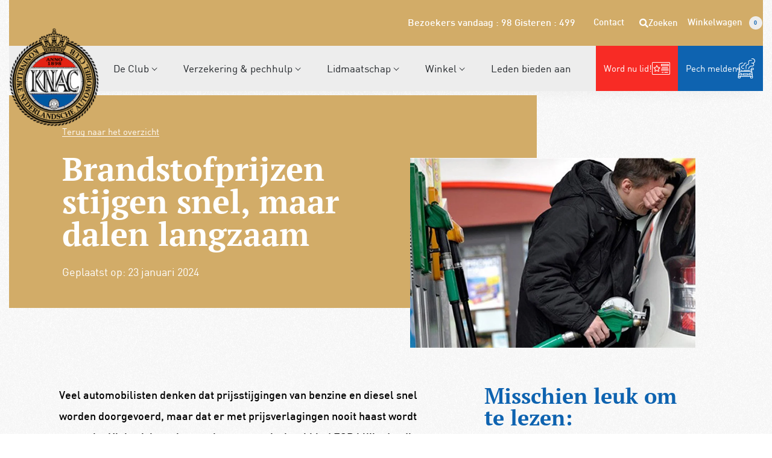

--- FILE ---
content_type: text/html; charset=UTF-8
request_url: https://www.knac.nl/brandstofprijzen-stijgen-snel-maar-dalen-langzaam/
body_size: 46133
content:
<!DOCTYPE html>
<html lang="nl-NL" data-df  data-container="1455" data-xl="2" data-admin-bar="0" prefix="og: https://ogp.me/ns#" class="elementor-kit-46624">
<head>
<meta charset="UTF-8">
<meta name="viewport" content="width=device-width, initial-scale=1">
<link rel="profile" href="//gmpg.org/xfn/11">
<link rel="pingback" href="https://www.knac.nl/xmlrpc.php">

	<style>img:is([sizes="auto" i], [sizes^="auto," i]) { contain-intrinsic-size: 3000px 1500px }</style>
	
<!-- Search Engine Optimization door Rank Math - https://rankmath.com/ -->
<title>Brandstofprijzen stijgen snel, maar dalen langzaam - KNAC - de club van en voor autoliefhebbers</title>
<meta name="description" content="Veel automobilisten denken dat prijsstijgingen van benzine en diesel snel worden doorgevoerd, maar dat er met prijsverlagingen nooit haast wordt gemaakt. Uit"/>
<meta name="robots" content="index, follow, max-snippet:-1, max-video-preview:-1, max-image-preview:large"/>
<link rel="canonical" href="https://www.knac.nl/brandstofprijzen-stijgen-snel-maar-dalen-langzaam/" />
<meta property="og:locale" content="nl_NL" />
<meta property="og:type" content="article" />
<meta property="og:title" content="Brandstofprijzen stijgen snel, maar dalen langzaam - KNAC - de club van en voor autoliefhebbers" />
<meta property="og:description" content="Veel automobilisten denken dat prijsstijgingen van benzine en diesel snel worden doorgevoerd, maar dat er met prijsverlagingen nooit haast wordt gemaakt. Uit" />
<meta property="og:url" content="https://www.knac.nl/brandstofprijzen-stijgen-snel-maar-dalen-langzaam/" />
<meta property="og:site_name" content="KNAC - de club van en voor autoliefhebbers" />
<meta property="article:section" content="Nieuws" />
<meta property="og:updated_time" content="2024-01-23T17:58:17+01:00" />
<meta property="og:image" content="https://www.knac.nl/wp-content/uploads/2017/09/benzine-tanken-0114-01.jpg" />
<meta property="og:image:secure_url" content="https://www.knac.nl/wp-content/uploads/2017/09/benzine-tanken-0114-01.jpg" />
<meta property="og:image:width" content="800" />
<meta property="og:image:height" content="532" />
<meta property="og:image:alt" content="brandstofprijzen" />
<meta property="og:image:type" content="image/jpeg" />
<meta property="article:published_time" content="2024-01-23T17:58:16+01:00" />
<meta property="article:modified_time" content="2024-01-23T17:58:17+01:00" />
<meta name="twitter:card" content="summary_large_image" />
<meta name="twitter:title" content="Brandstofprijzen stijgen snel, maar dalen langzaam - KNAC - de club van en voor autoliefhebbers" />
<meta name="twitter:description" content="Veel automobilisten denken dat prijsstijgingen van benzine en diesel snel worden doorgevoerd, maar dat er met prijsverlagingen nooit haast wordt gemaakt. Uit" />
<meta name="twitter:image" content="https://www.knac.nl/wp-content/uploads/2017/09/benzine-tanken-0114-01.jpg" />
<meta name="twitter:label1" content="Geschreven door" />
<meta name="twitter:data1" content="Mario Vos" />
<meta name="twitter:label2" content="Tijd om te lezen" />
<meta name="twitter:data2" content="1 minuut" />
<script type="application/ld+json" class="rank-math-schema">{"@context":"https://schema.org","@graph":[{"@type":"Organization","@id":"https://www.knac.nl/#organization","name":"KNAC - de club van en voor autoliefhebbers","logo":{"@type":"ImageObject","@id":"https://www.knac.nl/#logo","url":"https://www.knac.nl/wp-content/uploads/2023/12/cropped-Logo-KNAC-2024-e1703418485264-150x150.png","contentUrl":"https://www.knac.nl/wp-content/uploads/2023/12/cropped-Logo-KNAC-2024-e1703418485264-150x150.png","caption":"KNAC - de club van en voor autoliefhebbers","inLanguage":"nl-NL"}},{"@type":"WebSite","@id":"https://www.knac.nl/#website","url":"https://www.knac.nl","name":"KNAC - de club van en voor autoliefhebbers","publisher":{"@id":"https://www.knac.nl/#organization"},"inLanguage":"nl-NL"},{"@type":"ImageObject","@id":"https://www.knac.nl/wp-content/uploads/2017/09/benzine-tanken-0114-01.jpg","url":"https://www.knac.nl/wp-content/uploads/2017/09/benzine-tanken-0114-01.jpg","width":"800","height":"532","inLanguage":"nl-NL"},{"@type":"WebPage","@id":"https://www.knac.nl/brandstofprijzen-stijgen-snel-maar-dalen-langzaam/#webpage","url":"https://www.knac.nl/brandstofprijzen-stijgen-snel-maar-dalen-langzaam/","name":"Brandstofprijzen stijgen snel, maar dalen langzaam - KNAC - de club van en voor autoliefhebbers","datePublished":"2024-01-23T17:58:16+01:00","dateModified":"2024-01-23T17:58:17+01:00","isPartOf":{"@id":"https://www.knac.nl/#website"},"primaryImageOfPage":{"@id":"https://www.knac.nl/wp-content/uploads/2017/09/benzine-tanken-0114-01.jpg"},"inLanguage":"nl-NL"},{"@type":"Person","@id":"https://www.knac.nl/author/mariovos/","name":"Mario Vos","url":"https://www.knac.nl/author/mariovos/","image":{"@type":"ImageObject","@id":"https://secure.gravatar.com/avatar/bdc5aa72685e10b1187dd97ea600e4381d76a01c66e9699d50a292feea917335?s=96&amp;d=mm&amp;r=g","url":"https://secure.gravatar.com/avatar/bdc5aa72685e10b1187dd97ea600e4381d76a01c66e9699d50a292feea917335?s=96&amp;d=mm&amp;r=g","caption":"Mario Vos","inLanguage":"nl-NL"},"worksFor":{"@id":"https://www.knac.nl/#organization"}},{"@type":"BlogPosting","headline":"Brandstofprijzen stijgen snel, maar dalen langzaam - KNAC - de club van en voor autoliefhebbers","keywords":"brandstofprijzen","datePublished":"2024-01-23T17:58:16+01:00","dateModified":"2024-01-23T17:58:17+01:00","articleSection":"Nieuws","author":{"@id":"https://www.knac.nl/author/mariovos/","name":"Mario Vos"},"publisher":{"@id":"https://www.knac.nl/#organization"},"description":"Veel automobilisten denken dat prijsstijgingen van benzine en diesel snel worden doorgevoerd, maar dat er met prijsverlagingen nooit haast wordt gemaakt. Uit","name":"Brandstofprijzen stijgen snel, maar dalen langzaam - KNAC - de club van en voor autoliefhebbers","@id":"https://www.knac.nl/brandstofprijzen-stijgen-snel-maar-dalen-langzaam/#richSnippet","isPartOf":{"@id":"https://www.knac.nl/brandstofprijzen-stijgen-snel-maar-dalen-langzaam/#webpage"},"image":{"@id":"https://www.knac.nl/wp-content/uploads/2017/09/benzine-tanken-0114-01.jpg"},"inLanguage":"nl-NL","mainEntityOfPage":{"@id":"https://www.knac.nl/brandstofprijzen-stijgen-snel-maar-dalen-langzaam/#webpage"}}]}</script>
<!-- /Rank Math WordPress SEO plugin -->

<link rel='dns-prefetch' href='//www.google.com' />
<link rel='dns-prefetch' href='//code.tidio.co' />
<link href='//fonts.gstatic.com' crossorigin rel='preconnect' />
<link href='//fonts.googleapis.com' rel='preconnect' />
<link rel="alternate" type="application/rss+xml" title="KNAC - de club van en voor autoliefhebbers &raquo; feed" href="https://www.knac.nl/feed/" />
<link rel="alternate" type="application/rss+xml" title="KNAC - de club van en voor autoliefhebbers &raquo; reacties feed" href="https://www.knac.nl/comments/feed/" />
<link rel='stylesheet' id='wp-block-library-css' href='https://www.knac.nl/wp-includes/css/dist/block-library/style.min.css?ver=6.8.3' type='text/css' media='all' />
<style id='classic-theme-styles-inline-css' type='text/css'>
/*! This file is auto-generated */
.wp-block-button__link{color:#fff;background-color:#32373c;border-radius:9999px;box-shadow:none;text-decoration:none;padding:calc(.667em + 2px) calc(1.333em + 2px);font-size:1.125em}.wp-block-file__button{background:#32373c;color:#fff;text-decoration:none}
</style>
<link rel='stylesheet' id='reycore-blocks-frontend-css' href='https://www.knac.nl/wp-content/plugins/rey-core/inc/gutenberg/dist/style-blocks.css?ver=3.1.10' type='text/css' media='all' />
<style id='global-styles-inline-css' type='text/css'>
:root{--wp--preset--aspect-ratio--square: 1;--wp--preset--aspect-ratio--4-3: 4/3;--wp--preset--aspect-ratio--3-4: 3/4;--wp--preset--aspect-ratio--3-2: 3/2;--wp--preset--aspect-ratio--2-3: 2/3;--wp--preset--aspect-ratio--16-9: 16/9;--wp--preset--aspect-ratio--9-16: 9/16;--wp--preset--color--black: #000000;--wp--preset--color--cyan-bluish-gray: #abb8c3;--wp--preset--color--white: #ffffff;--wp--preset--color--pale-pink: #f78da7;--wp--preset--color--vivid-red: #cf2e2e;--wp--preset--color--luminous-vivid-orange: #ff6900;--wp--preset--color--luminous-vivid-amber: #fcb900;--wp--preset--color--light-green-cyan: #7bdcb5;--wp--preset--color--vivid-green-cyan: #00d084;--wp--preset--color--pale-cyan-blue: #8ed1fc;--wp--preset--color--vivid-cyan-blue: #0693e3;--wp--preset--color--vivid-purple: #9b51e0;--wp--preset--gradient--vivid-cyan-blue-to-vivid-purple: linear-gradient(135deg,rgba(6,147,227,1) 0%,rgb(155,81,224) 100%);--wp--preset--gradient--light-green-cyan-to-vivid-green-cyan: linear-gradient(135deg,rgb(122,220,180) 0%,rgb(0,208,130) 100%);--wp--preset--gradient--luminous-vivid-amber-to-luminous-vivid-orange: linear-gradient(135deg,rgba(252,185,0,1) 0%,rgba(255,105,0,1) 100%);--wp--preset--gradient--luminous-vivid-orange-to-vivid-red: linear-gradient(135deg,rgba(255,105,0,1) 0%,rgb(207,46,46) 100%);--wp--preset--gradient--very-light-gray-to-cyan-bluish-gray: linear-gradient(135deg,rgb(238,238,238) 0%,rgb(169,184,195) 100%);--wp--preset--gradient--cool-to-warm-spectrum: linear-gradient(135deg,rgb(74,234,220) 0%,rgb(151,120,209) 20%,rgb(207,42,186) 40%,rgb(238,44,130) 60%,rgb(251,105,98) 80%,rgb(254,248,76) 100%);--wp--preset--gradient--blush-light-purple: linear-gradient(135deg,rgb(255,206,236) 0%,rgb(152,150,240) 100%);--wp--preset--gradient--blush-bordeaux: linear-gradient(135deg,rgb(254,205,165) 0%,rgb(254,45,45) 50%,rgb(107,0,62) 100%);--wp--preset--gradient--luminous-dusk: linear-gradient(135deg,rgb(255,203,112) 0%,rgb(199,81,192) 50%,rgb(65,88,208) 100%);--wp--preset--gradient--pale-ocean: linear-gradient(135deg,rgb(255,245,203) 0%,rgb(182,227,212) 50%,rgb(51,167,181) 100%);--wp--preset--gradient--electric-grass: linear-gradient(135deg,rgb(202,248,128) 0%,rgb(113,206,126) 100%);--wp--preset--gradient--midnight: linear-gradient(135deg,rgb(2,3,129) 0%,rgb(40,116,252) 100%);--wp--preset--font-size--small: 13px;--wp--preset--font-size--medium: 20px;--wp--preset--font-size--large: 36px;--wp--preset--font-size--x-large: 42px;--wp--preset--spacing--20: 0.44rem;--wp--preset--spacing--30: 0.67rem;--wp--preset--spacing--40: 1rem;--wp--preset--spacing--50: 1.5rem;--wp--preset--spacing--60: 2.25rem;--wp--preset--spacing--70: 3.38rem;--wp--preset--spacing--80: 5.06rem;--wp--preset--shadow--natural: 6px 6px 9px rgba(0, 0, 0, 0.2);--wp--preset--shadow--deep: 12px 12px 50px rgba(0, 0, 0, 0.4);--wp--preset--shadow--sharp: 6px 6px 0px rgba(0, 0, 0, 0.2);--wp--preset--shadow--outlined: 6px 6px 0px -3px rgba(255, 255, 255, 1), 6px 6px rgba(0, 0, 0, 1);--wp--preset--shadow--crisp: 6px 6px 0px rgba(0, 0, 0, 1);}:where(.is-layout-flex){gap: 0.5em;}:where(.is-layout-grid){gap: 0.5em;}body .is-layout-flex{display: flex;}.is-layout-flex{flex-wrap: wrap;align-items: center;}.is-layout-flex > :is(*, div){margin: 0;}body .is-layout-grid{display: grid;}.is-layout-grid > :is(*, div){margin: 0;}:where(.wp-block-columns.is-layout-flex){gap: 2em;}:where(.wp-block-columns.is-layout-grid){gap: 2em;}:where(.wp-block-post-template.is-layout-flex){gap: 1.25em;}:where(.wp-block-post-template.is-layout-grid){gap: 1.25em;}.has-black-color{color: var(--wp--preset--color--black) !important;}.has-cyan-bluish-gray-color{color: var(--wp--preset--color--cyan-bluish-gray) !important;}.has-white-color{color: var(--wp--preset--color--white) !important;}.has-pale-pink-color{color: var(--wp--preset--color--pale-pink) !important;}.has-vivid-red-color{color: var(--wp--preset--color--vivid-red) !important;}.has-luminous-vivid-orange-color{color: var(--wp--preset--color--luminous-vivid-orange) !important;}.has-luminous-vivid-amber-color{color: var(--wp--preset--color--luminous-vivid-amber) !important;}.has-light-green-cyan-color{color: var(--wp--preset--color--light-green-cyan) !important;}.has-vivid-green-cyan-color{color: var(--wp--preset--color--vivid-green-cyan) !important;}.has-pale-cyan-blue-color{color: var(--wp--preset--color--pale-cyan-blue) !important;}.has-vivid-cyan-blue-color{color: var(--wp--preset--color--vivid-cyan-blue) !important;}.has-vivid-purple-color{color: var(--wp--preset--color--vivid-purple) !important;}.has-black-background-color{background-color: var(--wp--preset--color--black) !important;}.has-cyan-bluish-gray-background-color{background-color: var(--wp--preset--color--cyan-bluish-gray) !important;}.has-white-background-color{background-color: var(--wp--preset--color--white) !important;}.has-pale-pink-background-color{background-color: var(--wp--preset--color--pale-pink) !important;}.has-vivid-red-background-color{background-color: var(--wp--preset--color--vivid-red) !important;}.has-luminous-vivid-orange-background-color{background-color: var(--wp--preset--color--luminous-vivid-orange) !important;}.has-luminous-vivid-amber-background-color{background-color: var(--wp--preset--color--luminous-vivid-amber) !important;}.has-light-green-cyan-background-color{background-color: var(--wp--preset--color--light-green-cyan) !important;}.has-vivid-green-cyan-background-color{background-color: var(--wp--preset--color--vivid-green-cyan) !important;}.has-pale-cyan-blue-background-color{background-color: var(--wp--preset--color--pale-cyan-blue) !important;}.has-vivid-cyan-blue-background-color{background-color: var(--wp--preset--color--vivid-cyan-blue) !important;}.has-vivid-purple-background-color{background-color: var(--wp--preset--color--vivid-purple) !important;}.has-black-border-color{border-color: var(--wp--preset--color--black) !important;}.has-cyan-bluish-gray-border-color{border-color: var(--wp--preset--color--cyan-bluish-gray) !important;}.has-white-border-color{border-color: var(--wp--preset--color--white) !important;}.has-pale-pink-border-color{border-color: var(--wp--preset--color--pale-pink) !important;}.has-vivid-red-border-color{border-color: var(--wp--preset--color--vivid-red) !important;}.has-luminous-vivid-orange-border-color{border-color: var(--wp--preset--color--luminous-vivid-orange) !important;}.has-luminous-vivid-amber-border-color{border-color: var(--wp--preset--color--luminous-vivid-amber) !important;}.has-light-green-cyan-border-color{border-color: var(--wp--preset--color--light-green-cyan) !important;}.has-vivid-green-cyan-border-color{border-color: var(--wp--preset--color--vivid-green-cyan) !important;}.has-pale-cyan-blue-border-color{border-color: var(--wp--preset--color--pale-cyan-blue) !important;}.has-vivid-cyan-blue-border-color{border-color: var(--wp--preset--color--vivid-cyan-blue) !important;}.has-vivid-purple-border-color{border-color: var(--wp--preset--color--vivid-purple) !important;}.has-vivid-cyan-blue-to-vivid-purple-gradient-background{background: var(--wp--preset--gradient--vivid-cyan-blue-to-vivid-purple) !important;}.has-light-green-cyan-to-vivid-green-cyan-gradient-background{background: var(--wp--preset--gradient--light-green-cyan-to-vivid-green-cyan) !important;}.has-luminous-vivid-amber-to-luminous-vivid-orange-gradient-background{background: var(--wp--preset--gradient--luminous-vivid-amber-to-luminous-vivid-orange) !important;}.has-luminous-vivid-orange-to-vivid-red-gradient-background{background: var(--wp--preset--gradient--luminous-vivid-orange-to-vivid-red) !important;}.has-very-light-gray-to-cyan-bluish-gray-gradient-background{background: var(--wp--preset--gradient--very-light-gray-to-cyan-bluish-gray) !important;}.has-cool-to-warm-spectrum-gradient-background{background: var(--wp--preset--gradient--cool-to-warm-spectrum) !important;}.has-blush-light-purple-gradient-background{background: var(--wp--preset--gradient--blush-light-purple) !important;}.has-blush-bordeaux-gradient-background{background: var(--wp--preset--gradient--blush-bordeaux) !important;}.has-luminous-dusk-gradient-background{background: var(--wp--preset--gradient--luminous-dusk) !important;}.has-pale-ocean-gradient-background{background: var(--wp--preset--gradient--pale-ocean) !important;}.has-electric-grass-gradient-background{background: var(--wp--preset--gradient--electric-grass) !important;}.has-midnight-gradient-background{background: var(--wp--preset--gradient--midnight) !important;}.has-small-font-size{font-size: var(--wp--preset--font-size--small) !important;}.has-medium-font-size{font-size: var(--wp--preset--font-size--medium) !important;}.has-large-font-size{font-size: var(--wp--preset--font-size--large) !important;}.has-x-large-font-size{font-size: var(--wp--preset--font-size--x-large) !important;}
:where(.wp-block-post-template.is-layout-flex){gap: 1.25em;}:where(.wp-block-post-template.is-layout-grid){gap: 1.25em;}
:where(.wp-block-columns.is-layout-flex){gap: 2em;}:where(.wp-block-columns.is-layout-grid){gap: 2em;}
:root :where(.wp-block-pullquote){font-size: 1.5em;line-height: 1.6;}
</style>
<link rel='stylesheet' id='js-wc-price-switcher-css' href='https://www.knac.nl/wp-content/plugins/js-wc-price-switcher/public/js-wc-price-switcher-public.css?ver=1.0.0' type='text/css' media='all' />
<style id='woocommerce-inline-inline-css' type='text/css'>
.woocommerce form .form-row .required { visibility: visible; }
.woocommerce form .form-row abbr.required { visibility: visible; }
</style>
<link rel='stylesheet' id='cmplz-general-css' href='https://www.knac.nl/wp-content/plugins/complianz-gdpr-premium/assets/css/cookieblocker.min.css?ver=1762172327' type='text/css' media='all' />
<link rel='stylesheet' id='ignitewoo_events_pro_frontend_styles-css' href='https://www.knac.nl/wp-content/plugins/woocommerce-events-pro//assets/css/events-pro.css?ver=6.8.3' type='text/css' media='all' />
<link rel='stylesheet' id='wpdreams-asl-basic-css' href='https://www.knac.nl/wp-content/plugins/ajax-search-lite/css/style.basic.css?ver=4.13.4' type='text/css' media='all' />
<style id='wpdreams-asl-basic-inline-css' type='text/css'>

					div[id*='ajaxsearchlitesettings'].searchsettings .asl_option_inner label {
						font-size: 0px !important;
						color: rgba(0, 0, 0, 0);
					}
					div[id*='ajaxsearchlitesettings'].searchsettings .asl_option_inner label:after {
						font-size: 11px !important;
						position: absolute;
						top: 0;
						left: 0;
						z-index: 1;
					}
					.asl_w_container {
						width: 100%;
						margin: 0px 0px 0px 0px;
						min-width: 200px;
					}
					div[id*='ajaxsearchlite'].asl_m {
						width: 100%;
					}
					div[id*='ajaxsearchliteres'].wpdreams_asl_results div.resdrg span.highlighted {
						font-weight: bold;
						color: rgba(217, 49, 43, 1);
						background-color: rgba(238, 238, 238, 1);
					}
					div[id*='ajaxsearchliteres'].wpdreams_asl_results .results img.asl_image {
						width: 70px;
						height: 70px;
						object-fit: cover;
					}
					div[id*='ajaxsearchlite'].asl_r .results {
						max-height: none;
					}
					div[id*='ajaxsearchlite'].asl_r {
						position: absolute;
					}
				
							.asl_w, .asl_w * {font-family:&quot;din&quot; !important;}
							.asl_m input[type=search]::placeholder{font-family:&quot;din&quot; !important;}
							.asl_m input[type=search]::-webkit-input-placeholder{font-family:&quot;din&quot; !important;}
							.asl_m input[type=search]::-moz-placeholder{font-family:&quot;din&quot; !important;}
							.asl_m input[type=search]:-ms-input-placeholder{font-family:&quot;din&quot; !important;}
						
						div.asl_r.asl_w.vertical .results .item::after {
							display: block;
							position: absolute;
							bottom: 0;
							content: '';
							height: 1px;
							width: 100%;
							background: #D8D8D8;
						}
						div.asl_r.asl_w.vertical .results .item.asl_last_item::after {
							display: none;
						}
					
</style>
<link rel='stylesheet' id='wpdreams-asl-instance-css' href='https://www.knac.nl/wp-content/plugins/ajax-search-lite/css/style-underline.css?ver=4.13.4' type='text/css' media='all' />
<link rel='stylesheet' id='elementor-frontend-css' href='https://www.knac.nl/wp-content/plugins/elementor/assets/css/frontend.min.css?ver=3.34.0' type='text/css' media='all' />
<link id="rey-hs-css" type="text/css" href="https://www.knac.nl/wp-content/uploads/rey/hs-9b75ee9216.css?ver=3.1.10.1766410132"  rel="stylesheet" media="all"  />
<link id="rey-ds-css" type="text/css" href="https://www.knac.nl/wp-content/uploads/rey/ds-631e341faf.css?ver=3.1.10.1766410132" data-noptimize="" data-no-optimize="1" data-pagespeed-no-defer="" data-pagespeed-no-transform="" data-minify="1" rel="preload" as="style" onload="this.onload=null;this.rel='stylesheet';" media="all"  />
<noscript><link rel="stylesheet" href="https://www.knac.nl/wp-content/uploads/rey/ds-631e341faf.css" data-no-minify="1"></noscript>
<link rel='stylesheet' id='widget-heading-css' href='https://www.knac.nl/wp-content/plugins/elementor/assets/css/widget-heading.min.css?ver=3.34.0' type='text/css' media='all' />
<link rel='stylesheet' id='widget-post-info-css' href='https://www.knac.nl/wp-content/plugins/elementor-pro/assets/css/widget-post-info.min.css?ver=3.32.3' type='text/css' media='all' />
<link rel='stylesheet' id='widget-icon-list-css' href='https://www.knac.nl/wp-content/plugins/elementor/assets/css/widget-icon-list.min.css?ver=3.34.0' type='text/css' media='all' />
<link rel='stylesheet' id='elementor-icons-shared-0-css' href='https://www.knac.nl/wp-content/plugins/elementor/assets/lib/font-awesome/css/fontawesome.min.css?ver=5.15.3' type='text/css' media='all' />
<link rel='stylesheet' id='elementor-icons-fa-regular-css' href='https://www.knac.nl/wp-content/plugins/elementor/assets/lib/font-awesome/css/regular.min.css?ver=5.15.3' type='text/css' media='all' />
<link rel='stylesheet' id='elementor-icons-fa-solid-css' href='https://www.knac.nl/wp-content/plugins/elementor/assets/lib/font-awesome/css/solid.min.css?ver=5.15.3' type='text/css' media='all' />
<link rel='stylesheet' id='widget-image-css' href='https://www.knac.nl/wp-content/plugins/elementor/assets/css/widget-image.min.css?ver=3.34.0' type='text/css' media='all' />
<link rel='stylesheet' id='e-animation-fadeInLeft-css' href='https://www.knac.nl/wp-content/plugins/elementor/assets/lib/animations/styles/fadeInLeft.min.css?ver=3.34.0' type='text/css' media='all' />
<link rel='stylesheet' id='widget-spacer-css' href='https://www.knac.nl/wp-content/plugins/elementor/assets/css/widget-spacer.min.css?ver=3.34.0' type='text/css' media='all' />
<link rel='stylesheet' id='widget-post-navigation-css' href='https://www.knac.nl/wp-content/plugins/elementor-pro/assets/css/widget-post-navigation.min.css?ver=3.32.3' type='text/css' media='all' />
<link rel='stylesheet' id='widget-posts-css' href='https://www.knac.nl/wp-content/plugins/elementor-pro/assets/css/widget-posts.min.css?ver=3.32.3' type='text/css' media='all' />
<link rel='stylesheet' id='e-animation-fadeInRight-css' href='https://www.knac.nl/wp-content/plugins/elementor/assets/lib/animations/styles/fadeInRight.min.css?ver=3.34.0' type='text/css' media='all' />
<link rel='stylesheet' id='elementor-icons-css' href='https://www.knac.nl/wp-content/plugins/elementor/assets/lib/eicons/css/elementor-icons.min.css?ver=5.45.0' type='text/css' media='all' />
<link rel='stylesheet' id='elementor-post-46624-css' href='https://www.knac.nl/wp-content/uploads/elementor/css/post-46624.css?ver=1767917446' type='text/css' media='all' />
<link rel='stylesheet' id='elementor-post-54324-css' href='https://www.knac.nl/wp-content/uploads/elementor/css/post-54324.css?ver=1767917522' type='text/css' media='all' />
<link rel='stylesheet' id='wps-visitor-style-css' href='https://www.knac.nl/wp-content/plugins/wps-visitor-counter/styles/css/default.css?ver=2' type='text/css' media='all' />
<link rel='stylesheet' id='elementor-post-53987-css' href='https://www.knac.nl/wp-content/uploads/elementor/css/post-53987.css?ver=1767917446' type='text/css' media='all' />
<link rel="stylesheet" onload="this.onload=null;this.media='all';" media="print"  data-noptimize="" data-no-optimize="1" data-pagespeed-no-defer="" data-pagespeed-no-transform="" data-minify="1" data-no-rel='stylesheet' id='elementor-post-54696-css' href='https://www.knac.nl/wp-content/uploads/elementor/css/post-54696.css?ver=1767917446' type='text/css' data-media='all' />
<noscript><link rel='stylesheet' data-noptimize="" data-no-optimize="1" data-pagespeed-no-defer="" data-pagespeed-no-transform="" data-minify="1" data-id='elementor-post-54696-css' href='https://www.knac.nl/wp-content/uploads/elementor/css/post-54696.css?ver=1767917446' data-type='text/css' data-media='all' />
</noscript><link rel="preload" as="style" onload="this.onload=null;this.rel='stylesheet';" media="all"   data-no-rel='stylesheet' id='rey-wp-style-child-css' href='https://www.knac.nl/wp-content/themes/rey-child/style.css?ver=6.8.3' type='text/css' data-media='all' />
<noscript><link rel='stylesheet'  data-id='rey-wp-style-child-css' href='https://www.knac.nl/wp-content/themes/rey-child/style.css?ver=6.8.3' data-type='text/css' data-media='all' />
</noscript><link rel='stylesheet' id='elementor-gf-local-ptserif-css' href='https://www.knac.nl/wp-content/uploads/elementor/google-fonts/css/ptserif.css?ver=1747227827' type='text/css' media='all' />
<link rel='stylesheet' id='elementor-icons-fa-brands-css' href='https://www.knac.nl/wp-content/plugins/elementor/assets/lib/font-awesome/css/brands.min.css?ver=5.15.3' type='text/css' media='all' />
<script type="text/javascript" src="https://www.knac.nl/wp-includes/js/jquery/jquery.min.js?ver=3.7.1" id="jquery-core-js"></script>
<script type="text/javascript" src="https://www.knac.nl/wp-includes/js/jquery/jquery-migrate.min.js?ver=3.4.1" id="jquery-migrate-js"></script>
<script type="text/javascript" id="3d-flip-book-client-locale-loader-js-extra">
/* <![CDATA[ */
var FB3D_CLIENT_LOCALE = {"ajaxurl":"https:\/\/www.knac.nl\/wp-admin\/admin-ajax.php","dictionary":{"Table of contents":"Table of contents","Close":"Close","Bookmarks":"Bookmarks","Thumbnails":"Thumbnails","Search":"Search","Share":"Share","Facebook":"Facebook","Twitter":"Twitter","Email":"Email","Play":"Play","Previous page":"Previous page","Next page":"Next page","Zoom in":"Zoom in","Zoom out":"Zoom out","Fit view":"Fit view","Auto play":"Auto play","Full screen":"Full screen","More":"More","Smart pan":"Smart pan","Single page":"Single page","Sounds":"Sounds","Stats":"Stats","Print":"Print","Download":"Download","Goto first page":"Goto first page","Goto last page":"Goto last page"},"images":"https:\/\/www.knac.nl\/wp-content\/plugins\/interactive-3d-flipbook-powered-physics-engine\/assets\/images\/","jsData":{"urls":[],"posts":{"ids_mis":[],"ids":[]},"pages":[],"firstPages":[],"bookCtrlProps":[],"bookTemplates":[]},"key":"3d-flip-book","pdfJS":{"pdfJsLib":"https:\/\/www.knac.nl\/wp-content\/plugins\/interactive-3d-flipbook-powered-physics-engine\/assets\/js\/pdf.min.js?ver=4.3.136","pdfJsWorker":"https:\/\/www.knac.nl\/wp-content\/plugins\/interactive-3d-flipbook-powered-physics-engine\/assets\/js\/pdf.worker.js?ver=4.3.136","stablePdfJsLib":"https:\/\/www.knac.nl\/wp-content\/plugins\/interactive-3d-flipbook-powered-physics-engine\/assets\/js\/stable\/pdf.min.js?ver=2.5.207","stablePdfJsWorker":"https:\/\/www.knac.nl\/wp-content\/plugins\/interactive-3d-flipbook-powered-physics-engine\/assets\/js\/stable\/pdf.worker.js?ver=2.5.207","pdfJsCMapUrl":"https:\/\/www.knac.nl\/wp-content\/plugins\/interactive-3d-flipbook-powered-physics-engine\/assets\/cmaps\/"},"cacheurl":"https:\/\/www.knac.nl\/wp-content\/uploads\/3d-flip-book\/cache\/","pluginsurl":"https:\/\/www.knac.nl\/wp-content\/plugins\/","pluginurl":"https:\/\/www.knac.nl\/wp-content\/plugins\/interactive-3d-flipbook-powered-physics-engine\/","thumbnailSize":{"width":"150","height":"150"},"version":"1.16.17"};
/* ]]> */
</script>
<script type="text/javascript" src="https://www.knac.nl/wp-content/plugins/interactive-3d-flipbook-powered-physics-engine/assets/js/client-locale-loader.js?ver=1.16.17" id="3d-flip-book-client-locale-loader-js" async="async" data-wp-strategy="async"></script>
<script type="text/javascript" id="js-wc-price-switcher-js-before">
/* <![CDATA[ */
const js_wc_price_switcher = {"plugin_url":"https:\/\/www.knac.nl\/wp-content\/plugins\/js-wc-price-switcher\/","ajax_url":"https:\/\/www.knac.nl\/wp-admin\/admin-ajax.php"}
/* ]]> */
</script>
<script type="text/javascript" src="https://www.knac.nl/wp-content/plugins/js-wc-price-switcher/public/js-wc-price-switcher-public.js?ver=1.0.0" id="js-wc-price-switcher-js"></script>
<script type="text/javascript" src="https://www.knac.nl/wp-content/plugins/rey-core/assets/js/woocommerce/blockui.js?ver=3.1.10" id="wc-jquery-blockui-js" defer="defer" data-wp-strategy="defer"></script>
<script type="text/javascript" id="wc-add-to-cart-js-extra">
/* <![CDATA[ */
var wc_add_to_cart_params = {"ajax_url":"\/wp-admin\/admin-ajax.php","wc_ajax_url":"\/?wc-ajax=%%endpoint%%","i18n_view_cart":"Bekijk winkelwagen","cart_url":"https:\/\/www.knac.nl\/winkelmand\/","is_cart":"","cart_redirect_after_add":"no"};
/* ]]> */
</script>
<script type="text/javascript" src="https://www.knac.nl/wp-content/plugins/woocommerce/assets/js/frontend/add-to-cart.min.js?ver=10.4.2" id="wc-add-to-cart-js" defer="defer" data-wp-strategy="defer"></script>
<script type="text/javascript" src="https://www.knac.nl/wp-content/plugins/woocommerce/assets/js/js-cookie/js.cookie.min.js?ver=2.1.4-wc.10.4.2" id="wc-js-cookie-js" defer="defer" data-wp-strategy="defer"></script>
<script type="text/javascript" id="woocommerce-js-extra">
/* <![CDATA[ */
var woocommerce_params = {"ajax_url":"\/wp-admin\/admin-ajax.php","wc_ajax_url":"\/?wc-ajax=%%endpoint%%","i18n_password_show":"Wachtwoord weergeven","i18n_password_hide":"Wachtwoord verbergen"};
/* ]]> */
</script>
<script type="text/javascript" src="https://www.knac.nl/wp-content/plugins/woocommerce/assets/js/frontend/woocommerce.min.js?ver=10.4.2" id="woocommerce-js" defer="defer" data-wp-strategy="defer"></script>
<script type="text/javascript" id="wpso-front-scripts-js-extra">
/* <![CDATA[ */
var wpso = {"ajaxurl":"https:\/\/www.knac.nl\/wp-admin\/admin-ajax.php","nonce":"11a7e70656","user_items":[]};
/* ]]> */
</script>
<script type="text/javascript" src="https://www.knac.nl/wp-content/plugins/wp-sort-order/js/front-scripts.js?ver=2026010832" id="wpso-front-scripts-js"></script>
<script type="text/javascript" id="wps-js-extra">
/* <![CDATA[ */
var wpspagevisit = {"ajaxurl":"https:\/\/www.knac.nl\/wp-admin\/admin-ajax.php","ajax_nonce":"e0c4fe078f"};
/* ]]> */
</script>
<script type="text/javascript" src="https://www.knac.nl/wp-content/plugins/wps-visitor-counter/styles/js/custom.js?ver=1" id="wps-js"></script>
<link rel="https://api.w.org/" href="https://www.knac.nl/wp-json/" /><link rel="alternate" title="JSON" type="application/json" href="https://www.knac.nl/wp-json/wp/v2/posts/78909" /><link rel="EditURI" type="application/rsd+xml" title="RSD" href="https://www.knac.nl/xmlrpc.php?rsd" />
<meta name="generator" content="WordPress 6.8.3" />
<link rel='shortlink' href='https://www.knac.nl/?p=78909' />
<link rel="alternate" title="oEmbed (JSON)" type="application/json+oembed" href="https://www.knac.nl/wp-json/oembed/1.0/embed?url=https%3A%2F%2Fwww.knac.nl%2Fbrandstofprijzen-stijgen-snel-maar-dalen-langzaam%2F" />
<link rel="alternate" title="oEmbed (XML)" type="text/xml+oembed" href="https://www.knac.nl/wp-json/oembed/1.0/embed?url=https%3A%2F%2Fwww.knac.nl%2Fbrandstofprijzen-stijgen-snel-maar-dalen-langzaam%2F&#038;format=xml" />
<meta name="ti-site-data" content="[base64]" />			<style>.cmplz-hidden {
					display: none !important;
				}</style><!-- Google Tag Manager -->
<script>(function(w,d,s,l,i){w[l]=w[l]||[];w[l].push({'gtm.start':
new Date().getTime(),event:'gtm.js'});var f=d.getElementsByTagName(s)[0],
j=d.createElement(s),dl=l!='dataLayer'?'&l='+l:'';j.async=true;j.src=
'https://www.googletagmanager.com/gtm.js?id='+i+dl;f.parentNode.insertBefore(j,f);
})(window,document,'script','dataLayer','GTM-MCSDRJK');</script>
<!-- End Google Tag Manager -->
<meta name="facebook-domain-verification" content="0az7heb6go1s8h4kih0crtcbzh98vv" /> 	<noscript><style>
		.woocommerce ul.products li.product.is-animated-entry {opacity: 1;transform: none;}
		.woocommerce div.product .woocommerce-product-gallery:after {display: none;}
		.woocommerce div.product .woocommerce-product-gallery .woocommerce-product-gallery__wrapper {opacity: 1}
	</style></noscript>
		<noscript><style>.woocommerce-product-gallery{ opacity: 1 !important; }</style></noscript>
					<link rel="preconnect" href="https://fonts.gstatic.com" crossorigin />
				<link rel="preload" as="style" href="//fonts.googleapis.com/css?family=Open+Sans&display=swap" />
								<link data-service="google-fonts" data-category="marketing" rel="stylesheet" data-href="//fonts.googleapis.com/css?family=Open+Sans&display=swap" media="all" />
				<meta name="generator" content="Elementor 3.34.0; features: additional_custom_breakpoints; settings: css_print_method-external, google_font-enabled, font_display-auto">
<link rel="preconnect" href="//code.tidio.co"><style>@font-face {
	font-family: 'Din';
	font-style: normal;
	font-weight: normal;
	font-display: auto;
	src: url('https://www.knac.nl/wp-content/uploads/2022/03/DIN.ttf') format('truetype');
}
@font-face {
	font-family: 'Din';
	font-style: normal;
	font-weight: 600;
	font-display: auto;
	src: url('https://www.knac.nl/wp-content/uploads/2022/03/DIN-Medium.ttf') format('truetype');
}
@font-face {
	font-family: 'Din';
	font-style: normal;
	font-weight: 800;
	font-display: auto;
	src: url('https://www.knac.nl/wp-content/uploads/2022/03/DIN-Bold.ttf') format('truetype');
}
@font-face {
	font-family: 'Din';
	font-style: normal;
	font-weight: 900;
	font-display: auto;
	src: url('https://www.knac.nl/wp-content/uploads/2022/03/DIN-Black.ttf') format('truetype');
}
</style>			<style>
				.e-con.e-parent:nth-of-type(n+4):not(.e-lazyloaded):not(.e-no-lazyload),
				.e-con.e-parent:nth-of-type(n+4):not(.e-lazyloaded):not(.e-no-lazyload) * {
					background-image: none !important;
				}
				@media screen and (max-height: 1024px) {
					.e-con.e-parent:nth-of-type(n+3):not(.e-lazyloaded):not(.e-no-lazyload),
					.e-con.e-parent:nth-of-type(n+3):not(.e-lazyloaded):not(.e-no-lazyload) * {
						background-image: none !important;
					}
				}
				@media screen and (max-height: 640px) {
					.e-con.e-parent:nth-of-type(n+2):not(.e-lazyloaded):not(.e-no-lazyload),
					.e-con.e-parent:nth-of-type(n+2):not(.e-lazyloaded):not(.e-no-lazyload) * {
						background-image: none !important;
					}
				}
			</style>
			<link rel="icon" href="https://www.knac.nl/wp-content/uploads/2017/10/cropped-knac-logo-32x32.png" sizes="32x32" />
<link rel="icon" href="https://www.knac.nl/wp-content/uploads/2017/10/cropped-knac-logo-192x192.png" sizes="192x192" />
<link rel="apple-touch-icon" href="https://www.knac.nl/wp-content/uploads/2017/10/cropped-knac-logo-180x180.png" />
<meta name="msapplication-TileImage" content="https://www.knac.nl/wp-content/uploads/2017/10/cropped-knac-logo-270x270.png" />
		<style type="text/css" id="wp-custom-css">
			/* vistiors */
.wps_visitor_title, #wpsvccount, #wpsvctable div img, #wpsvcattribution{display:none;}

#wpsvctable div{
	    display: contents!important;
	font-size:16px;
	color:white!important;
	font-weight:600;
}

/* logo animation */
.rey-siteLogo img.custom-logo {
	transition-duration: var(--header-fixed-shrank-speed);
	transition-timing-function: var(--easeoutcubic);
	transition-property: width;
	transition-property: height;
}
/* cart fix */
.woocommerce-no-shipping-available-html{
	color:red!important;
}
.variations .label{
	display:none!important;
}
.rey-ordRecPage-buttons{
	display:none!important;
}
.includes_tax{
	display:block;
}
/* Blog elemetor fix*/
.elementor-post__thumbnail {
    padding-bottom: 0px;
}
.elementor-post-navigation__separator {
    margin: 0px 20px!important;
}
.form-row-last, .form-row-first{
	width:100%!important;
}
/* elementor list icon fix*/
/* .elementor-icon-list-items .elementor-icon-list-item {
  position: relative;
}

.elementor-icon-list-items .elementor-icon-list-icon {
  position: absolute;
  top: 11px;
  left: 0;
}

.elementor-icon-list-items .elementor-icon-list-text {
  margin-left: 10px;
}
 */
/* Search Fix*/
.searchicontext:before{
	content:'Zoeken';
	font-size:16px;
	color:white;
	font-weight:600;
	display: inline-block!important;

}

/* Mega menu fix*/
.rey-mega-gs{
	background-color: transparent!important;
	-webkit-box-shadow: none!important;
	-moz-box-shadow: none!important;
	box-shadow: none!important;
	    padding-top: 20px!important;
}

/* Agenda */
.pagination{text-align: center;}


/* cart Panel */
.rey-cartPanel .woocommerce-mini-cart .woocommerce-mini-cart-item, .rey-cartPanel-title,.woocommerce-mini-cart__totalRow, .wc-forward, .__text, .related h2, .button, .woocommerce-form__label, label, th, .checkout h3, .cart_totals h2, .shipping-calculator-button, .btn-line-active, .in-stock, .woocommerce-result-count, .rey-searchItem-title, .rey-searchPanel-inner input{text-transform: none!important;
	font-family:DIN!important;
font-size:16px!important}
.rey-cartPanel .woocommerce-mini-cart div.quantity .cartBtnQty-controls{
	width:80px!important;
}
.rey-cartPanel input{
	font-size:14px!important;
	font-weight:800px;
}
.woocommerce-mini-cart__total:after{
content: "In deze winkelwagen ziet u de niet-ledenprijs. U ziet de ledenprijs pas bij het afrekenen als u aangeeft lid te zijn van de KNAC en u uw lidmaatschapsnummer invoert.";
	float:right;
	text-align:right;
	font-style: italic;
	margin-top:20px;
	font-size:13px;
	font-weight:600;
		margin-left:10%

}

/* Cart Panel fix normale prijs vs leden*/
.rey-cartPanel .woocommerce-mini-cart .woocommerce-mini-cart-price del, .rey-cartPanel .woocommerce-mini-cart .woocommerce-mini-cart-price del .woocommerce-Price-amount{
	opacity:1;
	text-decoration:none!important;
	font-weight:600;
}
.rey-cartPanel .woocommerce-mini-cart .woocommerce-mini-cart-price del, .rey-cartPanel .woocommerce-mini-cart .woocommerce-mini-cart-price del .woocommerce-Price-amount:before{
	content:"Normale prijs ";
	font-weight:400;
}
.rey-cartPanel .woocommerce-mini-cart .woocommerce-mini-cart-price del, .rey-cartPanel .woocommerce-mini-cart .woocommerce-mini-cart-price del .woocommerce-Price-amount:after{
	content:" p.s.";
	font-weight:400;
}
.rey-cartPanel ins{
	display:none!important;
}
.__item-total{
	display:none;
}
/* Wooevents */
.woocommerce-variation-add-to-cart h3{
	margin-top:20px;
	margin-bottom:0px;
	font-size:20px;
	font-family:din!important;
}

.woocommerce-products-header{display:none!important;}
.woocommerce ul.products li.product .rey-productFooter-item, .woocommerce ul.products li.product .rey-productFooter-item {
    margin-left: 0px!important;
}
.__text{font-size:14px!important;}
.woocommerce ul.products li.product .button.rey-btn--primary, .add_to_cart_button{
	padding:10px;
}

/* Overige fix*/
.woocommerce div.product .stock.out-of-stock{ color:black!important;}
.gform_heading{
	display:none!important;
}
.gform_body *, .gfield_label, .gfield_description{
	font-size:16px!important;
}
.custom-price-html {
    max-width: 250px;
    display: grid;
}

/* GF Summary*/
.gform-theme--foundation .gform_fields {
  grid-row-gap: 10px !important;
}
.field-label{
	font-weight:600;
}
#gform_ajax_spinner_27 {
	font-size:3px!important;

}
.gfield_label{
	font-weight:600!important;
}
.gfield_description{
	font-style: italic!important;
	margin-bottom:20px!important;
}

.toeslagfix .gotrgf_price_label{
	border-bottom: 1px solid #e5e5e5;
}
.gotrls_product_quantity, .gotrls_product_multiplier{display:none;}
		</style>
		<style id="reycore-inline-styles" data-noptimize="" data-no-optimize="1" data-pagespeed-no-defer="" data-pagespeed-no-transform="" data-minify="1">:root{--container-max-width:1455px;--rey-container-spacing:15px;--main-gutter-size:15px;--body-bg-color:#ffffff;--link-color:var(--e-global-color-2fed063);--link-color-hover:var(--e-global-color-60f6f28);--neutral-hue:210;--blog-columns:1;--sidebar-size:27%;--post-align-wide-size:25vw;--header-cart-width:50vw;--header-cart-bgcolor:var(--e-global-color-secondary);--woocommerce-products-gutter:50px;--woocommerce-sidebar-size:21%;--woocommerce-loop-basic-padding:0px;--woocommerce-summary-size:36%;--woocommerce-summary-padding:0px;--star-rating-color:var(--e-global-color-primary);}.rey-cartPanel .woocommerce-mini-cart__buttons .button--cart{color:var(--e-global-color-secondary);background-color:var(--e-global-color-primary);}.woocommerce-store-notice .woocommerce-store-notice-content{min-height:32px;}@media (min-width: 768px) and (max-width: 1025px){:root{--rey-container-spacing:15px;--main-gutter-size:15px;--blog-columns:1;--woocommerce-products-gutter:10px;--woocommerce-summary-padding:0px;}}@media (max-width: 767px){:root{--rey-container-spacing:15px;--main-gutter-size:15px;--blog-columns:1;--header-cart-width:90vw;--woocommerce-products-gutter:10px;--woocommerce-summary-padding:0px;}}@media (max-width: 1024px){.rey-filterPanel-wrapper.rey-sidePanel{width:54%;}}@media (max-width: 1024px) {			:root {				--nav-breakpoint-desktop: none;				--nav-breakpoint-mobile: flex;			}		} :root{--link-color-hover:var(--e-global-color-60f6f28);--accent-color:var(--e-global-color-2fed063);--accent-hover-color:var(--e-global-color-60f6f28);} .rey-mainMenu--desktop .menu-item.menu-item-has-children.menu-item-54871 {--ec-max-width:1100px;} :root{ --woocommerce-grid-columns:4; } @media(min-width: 768px) and (max-width: 1024px){:root{ --woocommerce-grid-columns:2; }} @media(max-width: 767px){:root{ --woocommerce-grid-columns:2; }}      </style><style id="rey-lazy-bg">.rey-js .elementor-element.rey-lazyBg, .rey-js .elementor-element.rey-lazyBg > .elementor-widget-container, .rey-js .elementor-element.rey-lazyBg > .elementor-widget-wrap { background-image: none !important; }</style></head>

<body data-cmplz=1 class="wp-singular post-template-default single single-post postid-78909 single-format-standard wp-custom-logo wp-theme-rey wp-child-theme-rey-child theme-rey woocommerce-no-js rey-no-js ltr --fixed-header elementor-default elementor-template-full-width elementor-kit-46624 elementor-page-54324 rey-cwidth--px elementor-opt r-notices" data-id="78909" itemtype="https://schema.org/Blog" itemscope="itemscope">

<script type="text/javascript" id="rey-no-js" data-noptimize data-no-optimize="1" data-no-defer="1">
		document.body.classList.remove('rey-no-js');document.body.classList.add('rey-js');
	</script>		<script type="text/javascript" id="rey-instant-js" data-noptimize="" data-no-optimize="1" data-no-defer="1" data-pagespeed-no-defer="">
			(function(){
				if( ! window.matchMedia("(max-width: 1024px)").matches && ("IntersectionObserver" in window) ){
					var io = new IntersectionObserver(entries => {
						window.reyScrollbarWidth = window.innerWidth - entries[0].boundingClientRect.width;
						document.documentElement.style.setProperty('--scrollbar-width', window.reyScrollbarWidth + "px");
						io.disconnect();
					});
					io.observe(document.documentElement);
				}
				let cw = parseInt(document.documentElement.getAttribute('data-container') || 1440);
				const sxl = function () {
					let xl;
					if ( window.matchMedia('(min-width: 1025px) and (max-width: ' + cw + 'px)').matches ) xl = 1; // 1440px - 1025px
					else if ( window.matchMedia('(min-width: ' + (cw + 1) + 'px)').matches ) xl = 2; // +1440px
					document.documentElement.setAttribute('data-xl', xl || 0);
				};
				sxl(); window.addEventListener('resize', sxl);
			})();
		</script>
		<!-- Google Tag Manager (noscript) -->
<noscript><iframe src="https://www.googletagmanager.com/ns.html?id=GTM-MCSDRJK"
height="0" width="0" style="display:none;visibility:hidden"></iframe></noscript>
<!-- End Google Tag Manager (noscript) -->
	<a href="#content" class="skip-link screen-reader-text">Skip to content</a>

	<div id="page" class="rey-siteWrapper ">

		
<div class="rey-overlay rey-overlay--site" style="opacity:0;"></div>

		
<header class="rey-siteHeader rey-siteHeader--custom rey-siteHeader--53987 header-pos--fixed --loading-fixed-desktop --loading-fixed-tablet --loading-fixed-mobile --fixed-shrinking" >

			<div data-elementor-type="wp-post" data-elementor-id="53987" class="elementor elementor-53987" data-elementor-post-type="rey-global-sections" data-elementor-gstype="header" data-page-el-selector="body.elementor-page-53987">
						<section class="elementor-section elementor-top-section elementor-element elementor-element-f69209a rey-section-bg--classic --zindexed-2 elementor-section-height-min-height backgroundACF elementor-section-boxed elementor-section-height-default elementor-section-items-middle" data-id="f69209a" data-element_type="section" data-settings="{&quot;background_background&quot;:&quot;classic&quot;}">
						<div class="elementor-container elementor-column-gap-default">
					<div class="elementor-column elementor-col-100 elementor-top-column elementor-element elementor-element-a5ba1dc" data-id="a5ba1dc" data-element_type="column">
			<div class="elementor-column-wrap--a5ba1dc elementor-widget-wrap elementor-element-populated">
						<div class="elementor-element elementor-element-147c6e6 elementor-widget__width-auto elementor-widget elementor-widget-shortcode" data-id="147c6e6" data-element_type="widget" data-widget_type="shortcode.default">
				<div class="elementor-widget-container">
						
	
		

	
			
			
										
	
				
			
				<div class="elementor-shortcode"><div id='mvcwid'style='text-align: left; color: #000000;'><h3 class='wps_visitor_title'>Bezoekers</h3><div id="wpsvccount"><img src='https://www.knac.nl/wp-content/plugins/wps-visitor-counter/styles/image/Allstar/3.gif' alt='3'><img src='https://www.knac.nl/wp-content/plugins/wps-visitor-counter/styles/image/Allstar/8.gif' alt='8'><img src='https://www.knac.nl/wp-content/plugins/wps-visitor-counter/styles/image/Allstar/1.gif' alt='1'><img src='https://www.knac.nl/wp-content/plugins/wps-visitor-counter/styles/image/Allstar/0.gif' alt='0'><img src='https://www.knac.nl/wp-content/plugins/wps-visitor-counter/styles/image/Allstar/0.gif' alt='0'><img src='https://www.knac.nl/wp-content/plugins/wps-visitor-counter/styles/image/Allstar/5.gif' alt='5'></div>
	<div id="wpsvctable"><div id="wpsvcvisit" style='text-align: left; color: #000000;'><img src='https://www.knac.nl/wp-content/plugins/wps-visitor-counter/counter/user_today.png'> Bezoekers vandaag : 98</div><div id="wpsvcyesterday" style='text-align: left; color: #000000;'><img src='https://www.knac.nl/wp-content/plugins/wps-visitor-counter/counter/user_yesterday.png'> Gisteren : 499</div></div><div id="wpsvcattribution" style='text-align: left; color: #000000;'><small>Powered By <a href="https://techmix.xyz/" rel="nofollow">WPS Visitor Counter</a></small></div></div></div>
						</div>
				</div>
				<div class="elementor-element elementor-element-9c2208c reyEl-menu--horizontal elementor-align-right elementor-widget__width-auto --icons-start elementor-widget elementor-widget-reycore-menu" data-id="9c2208c" data-element_type="widget" data-widget_type="reycore-menu.custom-items">
				<div class="elementor-widget-container">
					
		<div class="rey-element reyEl-menu">
			<div class="reyEl-menu-navWrapper"><ul class="reyEl-menu-nav rey-navEl --menuHover-"><li class="menu-item "><a class="" href="https://www.knac.nl/contact" data-has-icon=""><span>Contact</span></a></li></ul></div>		</div>
						</div>
				</div>
				<div class="elementor-element elementor-element-fab5669 elementor-widget__width-auto elementor-widget elementor-widget-reycore-trigger-v2" data-id="fab5669" data-element_type="widget" data-widget_type="reycore-trigger-v2.default">
				<div class="elementor-widget-container">
					<button class="btn rey-triggerBtn js-triggerBtn --button2  btn-simple --reverse-icon " data-trigger="click" data-action="offcanvas" title="Zoeken" data-offcanvas-id="60710" aria-label="Open"><span class="">Zoeken</span><i aria-hidden="false" class="__default rey-icon fas fa-search"></i></button>				</div>
				</div>
				<div class="elementor-element elementor-element-8452be6 elementor-widget__width-auto elementor-widget elementor-widget-reycore-header-cart" data-id="8452be6" data-element_type="widget" data-widget_type="reycore-header-cart.default">
				<div class="elementor-widget-container">
					
<div class="rey-headerCart-wrapper rey-headerIcon  --tp-before --hit-before " data-rey-cart-count="0">
	<button  class="btn rey-headerIcon-btn rey-headerCart js-rey-headerCart">
        <span class="__text rey-headerCart-text rey-headerIcon-btnText --dnone-md --dnone-sm">Winkelwagen</span><span class="__icon rey-headerIcon-icon " aria-hidden="true"><svg aria-hidden="true" role="img" id="rey-icon-cart-6971e09b9b7b1" class="rey-icon rey-icon-cart " viewbox="0 0 100 77"><g  stroke="none" stroke-width="1" fill="none" fill-rule="evenodd">
            <path d="M100,12.523 L24.5,12.523 L23.521,9.105 C20.574,-1.391 6.253,-3.204 0.8,6.338 C-1.482,10.334 4.513,13.759 6.796,9.763 C9.204,5.55 15.587,6.353 16.881,10.992 L31.69,62.739 C30.081,60.341 27.347,58.762 24.244,58.762 C19.295,58.762 15.283,62.774 15.283,67.719 C15.283,72.668 19.295,76.682 24.244,76.682 C29.193,76.682 33.202,72.668 33.202,67.719 C33.202,67.028 33.116,66.362 32.969,65.717 L46.828,65.717 L67.339,65.717 C67.184,66.375 67.093,67.061 67.093,67.772 C67.093,72.721 71.103,76.733 76.052,76.733 C81,76.733 85.012,72.721 85.012,67.772 C85.012,62.877 81.085,58.909 76.207,58.821 C76.168,58.821 76.131,58.809 76.085,58.809 L46.828,58.809 L37.745,58.809 L35.794,51.989 L96.453,42.583 L100,12.523 Z M90.212,36.565 L33.879,45.295 L26.476,19.425 L92.234,19.425 L90.212,36.565 Z"  fill="currentColor" fill-rule="nonzero"></path></g></svg></span>        <span class="rey-headerIcon-counter --bubble"><span class="__cart-count">0</span></span>
		<span class="screen-reader-text">Winkelwagen (0)</span>
	</button>
</div>
<!-- .rey-headerCart-wrapper -->
				</div>
				</div>
					</div>
		</div>
					</div>
		</section>
				<section class="elementor-section elementor-top-section elementor-element elementor-element-e295646 rey-section-bg--classic elementor-section-boxed elementor-section-height-default elementor-section-height-default" data-id="e295646" data-element_type="section" data-settings="{&quot;background_background&quot;:&quot;classic&quot;}">
						<div class="elementor-container elementor-column-gap-default">
					<div class="elementor-column elementor-col-100 elementor-top-column elementor-element elementor-element-0d0f4c2" data-id="0d0f4c2" data-element_type="column">
			<div class="elementor-column-wrap--0d0f4c2 elementor-widget-wrap elementor-element-populated">
						<div class="elementor-element elementor-element-85b609d elementor-widget__width-initial --zindexed-3 elementor-widget-mobile__width-auto --il--mobile-left --il--tablet-left elementor-align-center elementor-widget elementor-widget-reycore-header-logo" data-id="85b609d" data-element_type="widget" data-widget_type="reycore-header-logo.default">
				<div class="elementor-widget-container">
					
<div class="rey-logoWrapper">

	
        <div class="rey-siteLogo">
			<a href="https://www.knac.nl/" data-no-lazy="1" data-skip-lazy="1" class="no-lazy custom-logo-link" rel="home" itemprop="url"><img width="212" height="204" src="https://www.knac.nl/wp-content/uploads/2023/12/cropped-Logo-KNAC-2024-e1703418485264.png" data-no-lazy="1" data-skip-lazy="1" class="no-lazy custom-logo" alt="KNAC &#8211; de club van en voor autoliefhebbers" loading="eager" decoding="async" /></a>		</div>

    </div>
<!-- .rey-logoWrapper -->
				</div>
				</div>
				<div class="elementor-element elementor-element-88dff04 elementor-widget__width-initial elementor-widget-tablet__width-auto elementor-widget-mobile__width-auto --il--tablet-right --icons-start --submenu-display-collapsed --tap-open --panel-dir--left elementor-widget elementor-widget-reycore-header-navigation" data-id="88dff04" data-element_type="widget" data-widget_type="reycore-header-navigation.default">
				<div class="elementor-widget-container">
					
<button class="btn rey-mainNavigation-mobileBtn rey-headerIcon __hamburger" aria-label="Open menu">
	<div class="__bars">
		<span class="__bar"></span>
		<span class="__bar"></span>
		<span class="__bar"></span>
	</div>
	<svg aria-hidden="true" role="img" id="rey-icon-close-6971e09b9c935" class="rey-icon rey-icon-close " viewbox="0 0 110 110"><g stroke="none" stroke-width="1" fill="none" fill-rule="evenodd" stroke-linecap="square"><path d="M4.79541854,4.29541854 L104.945498,104.445498 L4.79541854,4.29541854 Z" stroke="currentColor" stroke-width="var(--stroke-width, 12px)"></path><path d="M4.79541854,104.704581 L104.945498,4.55450209 L4.79541854,104.704581 Z" stroke="currentColor" stroke-width="var(--stroke-width, 12px)"></path></g></svg></button>
<!-- .rey-mainNavigation-mobileBtn -->

    <nav id="site-navigation-88dff04" class="rey-mainNavigation rey-mainNavigation--desktop  --shadow-1" data-id="-88dff04" aria-label="Main Menu" data-sm-indicator="arrow2" itemtype="https://schema.org/SiteNavigationElement" itemscope="itemscope">

        <ul id="main-menu-desktop-88dff04" class="rey-mainMenu rey-mainMenu--desktop id--mainMenu--desktop --has-indicators  rey-navEl --menuHover-ut2 --megamenu-support"><li id="menu-item-54830" class="menu-item menu-item-type-custom menu-item-object-custom menu-item-54830 depth--0 --is-mega --is-mega-gs --mega-boxed menu-item-has-children"><a><span>De Club</span><i class="--submenu-indicator --submenu-indicator-arrow2"></i></a><div class="rey-mega-gs">		<div data-elementor-type="wp-post" data-elementor-id="54821" class="elementor elementor-54821" data-elementor-post-type="rey-global-sections" data-elementor-gstype="megamenu" data-page-el-selector="body.elementor-page-54821">
						<section class="elementor-section elementor-top-section elementor-element elementor-element-229ceb0 rey-section-bg--classic elementor-section-boxed elementor-section-height-default elementor-section-height-default" data-id="229ceb0" data-element_type="section" data-settings="{&quot;background_background&quot;:&quot;classic&quot;}">
						<div class="elementor-container elementor-column-gap-default">
					<div class="elementor-column elementor-col-100 elementor-top-column elementor-element elementor-element-99294c3" data-id="99294c3" data-element_type="column">
			<div class="elementor-column-wrap--99294c3 elementor-widget-wrap elementor-element-populated">
						<section class="elementor-section elementor-inner-section elementor-element elementor-element-8bad1c6 elementor-section-boxed elementor-section-height-default elementor-section-height-default" data-id="8bad1c6" data-element_type="section">
						<div class="elementor-container elementor-column-gap-default">
					<div class="elementor-column elementor-col-33 elementor-inner-column elementor-element elementor-element-05bb875" data-id="05bb875" data-element_type="column">
			<div class="elementor-column-wrap--05bb875 elementor-widget-wrap elementor-element-populated">
						<div class="elementor-element elementor-element-254f537 elementor-widget elementor-widget-heading" data-id="254f537" data-element_type="widget" data-widget_type="heading.default">
				<div class="elementor-widget-container">
					<h4 class="elementor-heading-title elementor-size-default">Agenda &amp; Nieuws</h4>				</div>
				</div>
				<div class="elementor-element elementor-element-b493a64 reyEl-menu--vertical reyEl-menu--cols-1 --icons-start elementor-widget elementor-widget-reycore-menu" data-id="b493a64" data-element_type="widget" data-widget_type="reycore-menu.custom-items">
				<div class="elementor-widget-container">
					
		<div class="rey-element reyEl-menu">
			<div class="reyEl-menu-navWrapper"><ul class="reyEl-menu-nav rey-navEl --menuHover-ut2"><li class="menu-item "><a class="" href="https://www.knac.nl/knac-agenda/"><span>KNAC Agenda</span></a></li><li class="menu-item "><a class="" href="https://www.knac.nl/nieuws/"><span>Nieuwsoverzicht</span></a></li><li class="menu-item "><a class="" href="https://www.knac.nl/columns/"><span>Columns</span></a></li><li class="menu-item "><a class="" href="https://www.knac.nl/knac-nieuwsmail/"><span>Nieuwsbrief</span></a></li><li class="menu-item "><a class="" href="https://www.knac.nl/over-ons/nieuwsbrief-archief/"><span>Nieuwsbrief archief</span></a></li></ul></div>		</div>
						</div>
				</div>
					</div>
		</div>
				<div class="elementor-column elementor-col-33 elementor-inner-column elementor-element elementor-element-144ccda" data-id="144ccda" data-element_type="column">
			<div class="elementor-column-wrap--144ccda elementor-widget-wrap elementor-element-populated">
						<div class="elementor-element elementor-element-bcb6645 elementor-widget elementor-widget-heading" data-id="bcb6645" data-element_type="widget" data-widget_type="heading.default">
				<div class="elementor-widget-container">
					<h4 class="elementor-heading-title elementor-size-default">Over ons</h4>				</div>
				</div>
				<div class="elementor-element elementor-element-c19bb0d reyEl-menu--vertical reyEl-menu--cols-1 --icons-start elementor-widget elementor-widget-reycore-menu" data-id="c19bb0d" data-element_type="widget" data-widget_type="reycore-menu.custom-items">
				<div class="elementor-widget-container">
					
		<div class="rey-element reyEl-menu">
			<div class="reyEl-menu-navWrapper"><ul class="reyEl-menu-nav rey-navEl --menuHover-ut2"><li class="menu-item "><a class="" href="https://www.knac.nl/over-ons/historie-knac/"><span>Historie KNAC</span></a></li><li class="menu-item "><a class="" href="https://www.knac.nl/over-ons/"><span>Bestuur, MVO, missie & visie, beloningsbeleid</span></a></li><li class="menu-item "><a class="" href="https://www.knac.nl/over-ons/relatie-knac-anwb/"><span>Relatie KNAC / ANWB</span></a></li><li class="menu-item "><a class="" href="https://www.knac.nl/statuten-en-huishoudelijk-reglement/"><span>Voorwaarden, statuten, huishoudelijk reglement</span></a></li><li class="menu-item "><a class="" href="https://www.knac.nl/over-ons/ledenmagazine-de-auto/"><span>Ledenmagazine 'De Auto'</span></a></li></ul></div>		</div>
						</div>
				</div>
					</div>
		</div>
				<div class="elementor-column elementor-col-33 elementor-inner-column elementor-element elementor-element-9cd1590" data-id="9cd1590" data-element_type="column">
			<div class="elementor-column-wrap--9cd1590 elementor-widget-wrap elementor-element-populated">
						<div class="elementor-element elementor-element-21dadb9 elementor-widget elementor-widget-heading" data-id="21dadb9" data-element_type="widget" data-widget_type="heading.default">
				<div class="elementor-widget-container">
					<h4 class="elementor-heading-title elementor-size-default">Links</h4>				</div>
				</div>
				<div class="elementor-element elementor-element-e74f2ab reyEl-menu--vertical reyEl-menu--cols-1 --icons-start elementor-widget elementor-widget-reycore-menu" data-id="e74f2ab" data-element_type="widget" data-widget_type="reycore-menu.custom-items">
				<div class="elementor-widget-container">
					
		<div class="rey-element reyEl-menu">
			<div class="reyEl-menu-navWrapper"><ul class="reyEl-menu-nav rey-navEl --menuHover-ut2"><li class="menu-item "><a class="" href="https://www.knac.nl/links/automusea-in-nederland/"><span>Automusea in Nederland</span></a></li><li class="menu-item "><a class="" href="https://www.knac.nl/links/merkenclubs/"><span>Merkenclubs</span></a></li><li class="menu-item "><a class="" href="https://www.knac.nl/links/youngtimerclubs/"><span>Youngtimerclubs</span></a></li><li class="menu-item "><a class="" href="https://www.knac.nl/links/"><span>Praktische links</span></a></li><li class="menu-item "><a class="" href="https://www.carros.nl/routes-reisverhalen"><span>Routes reisverhalen uit ‘De Auto’</span></a></li></ul></div>		</div>
						</div>
				</div>
					</div>
		</div>
					</div>
		</section>
				<section class="elementor-section elementor-inner-section elementor-element elementor-element-52e0402 elementor-section-boxed elementor-section-height-default elementor-section-height-default" data-id="52e0402" data-element_type="section">
						<div class="elementor-container elementor-column-gap-default">
					<div class="elementor-column elementor-col-33 elementor-inner-column elementor-element elementor-element-2811c3f" data-id="2811c3f" data-element_type="column">
			<div class="elementor-column-wrap--2811c3f elementor-widget-wrap elementor-element-populated">
						<div class="elementor-element elementor-element-7e7b940 elementor-widget elementor-widget-heading" data-id="7e7b940" data-element_type="widget" data-widget_type="heading.default">
				<div class="elementor-widget-container">
					<h4 class="elementor-heading-title elementor-size-default"><a href="https://www.knac.nl/belangenbehartiging/">Belangenbehartiging</a></h4>				</div>
				</div>
				<div class="elementor-element elementor-element-45adf22 reyEl-menu--vertical reyEl-menu--cols-1 --icons-start elementor-widget elementor-widget-reycore-menu" data-id="45adf22" data-element_type="widget" data-widget_type="reycore-menu.custom-items">
				<div class="elementor-widget-container">
					
		<div class="rey-element reyEl-menu">
			<div class="reyEl-menu-navWrapper"><ul class="reyEl-menu-nav rey-navEl --menuHover-ut2"><li class="menu-item "><a class="" href="https://www.knac.nl/belangenbehartiging/milieuzones/"><span>Milieuzones</span></a></li><li class="menu-item "><a class="" href="https://www.knac.nl/belangenbehartiging/waterstof/"><span>Waterstof</span></a></li><li class="menu-item "><a class="" href="https://www.knac.nl/belangenbehartiging/stikstofcrisis/"><span>Stikstofcrisis</span></a></li><li class="menu-item "><a class="" href="https://www.knac.nl/belangenbehartiging/kilometerbeprijzing/"><span>Kilometerbeprijzing</span></a></li><li class="menu-item "><a class="" href="https://www.knac.nl/belangenbehartiging/diesel-rijden/"><span>Diesel rijden</span></a></li><li class="menu-item "><a class="" href="https://www.knac.nl/belangenbehartiging/provinciale-opcenten/"><span>Autobelastingen</span></a></li><li class="menu-item "><a class="" href="https://www.knac.nl/belangenbehartiging/infrastructuur/"><span>Infrastructuur</span></a></li><li class="menu-item "><a class="" href="https://www.knac.nl/belangenbehartiging/aandrijving-van-de-toekomst/"><span>Aandrijving van de toekomst</span></a></li><li class="menu-item "><a class="" href="https://www.knac.nl/belangenbehartiging/de-toekomst-van-de-oldtimer/"><span>Toekomst van de oldtimer</span></a></li></ul></div>		</div>
						</div>
				</div>
					</div>
		</div>
				<div class="elementor-column elementor-col-33 elementor-inner-column elementor-element elementor-element-4309d4f" data-id="4309d4f" data-element_type="column">
			<div class="elementor-column-wrap--4309d4f elementor-widget-wrap elementor-element-populated">
						<div class="elementor-element elementor-element-f07e9be elementor-widget elementor-widget-heading" data-id="f07e9be" data-element_type="widget" data-widget_type="heading.default">
				<div class="elementor-widget-container">
					<h4 class="elementor-heading-title elementor-size-default"><a href="https://www.knac.nl/vriendenclubs/">Vriendenclubs</a></h4>				</div>
				</div>
				<div class="elementor-element elementor-element-9da9b25 reyEl-menu--vertical reyEl-menu--cols-1 --icons-start elementor-widget elementor-widget-reycore-menu" data-id="9da9b25" data-element_type="widget" data-widget_type="reycore-menu.custom-items">
				<div class="elementor-widget-container">
					
		<div class="rey-element reyEl-menu">
			<div class="reyEl-menu-navWrapper"><ul class="reyEl-menu-nav rey-navEl --menuHover-ut2"><li class="menu-item "><a class="" href="https://www.knac.nl/vriendenclubs/vriendenlidmaatschap-merkenclubs/"><span>Vriendenlidmaatschap merkenclubs</span></a></li><li class="menu-item "><a class="" href="https://www.knac.nl/vriendenclubs/lijst-vriendenclubs/"><span>Lijst vriendenclubs</span></a></li><li class="menu-item "><a class="" href="https://www.knac.nl/reportages-vriendenclubs/"><span>Reportages vriendenclubs</span></a></li><li class="menu-item "><a class="" href="https://www.knac.nl/vriendenclubs/routebibliotheek/"><span>Routebibliotheek</span></a></li><li class="menu-item "><a class="" href="/vriendenclubs/rijden-van-toerritten-en-rallys/"><span>Rijden van toerritten en rally's</span></a></li></ul></div>		</div>
						</div>
				</div>
					</div>
		</div>
				<div class="elementor-column elementor-col-33 elementor-inner-column elementor-element elementor-element-347decb rey-colbg--classic elementor-hidden-mobile" data-id="347decb" data-element_type="column" data-settings="{&quot;background_background&quot;:&quot;classic&quot;}">
			<div class="elementor-column-wrap--347decb elementor-widget-wrap elementor-element-populated">
						<div class="elementor-element elementor-element-44e19d2 elementor-widget elementor-widget-heading" data-id="44e19d2" data-element_type="widget" data-widget_type="heading.default">
				<div class="elementor-widget-container">
					<h4 class="elementor-heading-title elementor-size-default">Verzekeringstip!</h4>				</div>
				</div>
				<div class="elementor-element elementor-element-0796e50 elementor-widget elementor-widget-text-editor" data-id="0796e50" data-element_type="widget" data-widget_type="text-editor.default">
				<div class="elementor-widget-container">
									<p>Kijk voor een goede verzekering van klassieke auto of youngtimer naar de speciale <a href="https://www.knac.nl/oldtimer-verzekering/">oldtimer verzekering</a> of <a href="https://www.knac.nl/youngtimer-verzekering/">youngtimer verzekering</a> van de KNAC.</p>								</div>
				</div>
				<div class="elementor-element elementor-element-2b08e38 elementor-widget__width-initial elementor-absolute elementor-widget elementor-widget-image" data-id="2b08e38" data-element_type="widget" data-settings="{&quot;_position&quot;:&quot;absolute&quot;}" data-widget_type="image.default">
				<div class="elementor-widget-container">
															<img fetchpriority="high" width="496" height="477" src="https://www.knac.nl/wp-content/uploads/2022/03/Knac-verzekering.png" class="attachment-large size-large wp-image-54738" alt="" srcset="https://www.knac.nl/wp-content/uploads/2022/03/Knac-verzekering.png 496w, https://www.knac.nl/wp-content/uploads/2022/03/Knac-verzekering-300x289.png 300w" sizes="(max-width: 496px) 100vw, 496px" />															</div>
				</div>
					</div>
		</div>
					</div>
		</section>
					</div>
		</div>
					</div>
		</section>
				</div>
		</div></li>
<li id="menu-item-55086" class="menu-item menu-item-type-post_type menu-item-object-page menu-item-55086 depth--0 --is-mega o-id-55058 --is-mega-gs --mega-boxed menu-item-has-children"><a href="https://www.knac.nl/verzekeringen-pechhulp/"><span>Verzekering &#038; pechhulp</span><i class="--submenu-indicator --submenu-indicator-arrow2"></i></a><div class="rey-mega-gs">		<div data-elementor-type="wp-post" data-elementor-id="54856" class="elementor elementor-54856" data-elementor-post-type="rey-global-sections" data-elementor-gstype="megamenu" data-page-el-selector="body.elementor-page-54856">
						<section class="elementor-section elementor-top-section elementor-element elementor-element-229ceb0 rey-section-bg--classic elementor-section-boxed elementor-section-height-default elementor-section-height-default" data-id="229ceb0" data-element_type="section" data-settings="{&quot;background_background&quot;:&quot;classic&quot;}">
						<div class="elementor-container elementor-column-gap-default">
					<div class="elementor-column elementor-col-100 elementor-top-column elementor-element elementor-element-99294c3" data-id="99294c3" data-element_type="column">
			<div class="elementor-column-wrap--99294c3 elementor-widget-wrap elementor-element-populated">
						<section class="elementor-section elementor-inner-section elementor-element elementor-element-8bad1c6 elementor-section-boxed elementor-section-height-default elementor-section-height-default" data-id="8bad1c6" data-element_type="section">
						<div class="elementor-container elementor-column-gap-default">
					<div class="elementor-column elementor-col-33 elementor-inner-column elementor-element elementor-element-05bb875" data-id="05bb875" data-element_type="column">
			<div class="elementor-column-wrap--05bb875 elementor-widget-wrap elementor-element-populated">
						<div class="elementor-element elementor-element-254f537 elementor-widget elementor-widget-heading" data-id="254f537" data-element_type="widget" data-widget_type="heading.default">
				<div class="elementor-widget-container">
					<h4 class="elementor-heading-title elementor-size-default"><a href="https://www.knac.nl/verzekeringen-pechhulp/autoverzekeringen/">Autoverzekeringen van de KNAC</a></h4>				</div>
				</div>
				<div class="elementor-element elementor-element-b493a64 reyEl-menu--vertical reyEl-menu--cols-1 --icons-start elementor-widget elementor-widget-reycore-menu" data-id="b493a64" data-element_type="widget" data-widget_type="reycore-menu.custom-items">
				<div class="elementor-widget-container">
					
		<div class="rey-element reyEl-menu">
			<div class="reyEl-menu-navWrapper"><ul class="reyEl-menu-nav rey-navEl --menuHover-ut2"><li class="menu-item "><a class="" href="https://www.knac.nl/autoverzekering-van-de-knac/"><span>Verzeker uw moderne auto</span></a></li><li class="menu-item "><a class="" href="https://www.knac.nl/youngtimer-verzekering/"><span>Verzeker uw youngtimer</span></a></li><li class="menu-item "><a class="" href="https://www.knac.nl/oldtimer-verzekering/"><span>Verzeker uw oldtimer</span></a></li></ul></div>		</div>
						</div>
				</div>
					</div>
		</div>
				<div class="elementor-column elementor-col-33 elementor-inner-column elementor-element elementor-element-274aba1" data-id="274aba1" data-element_type="column">
			<div class="elementor-column-wrap--274aba1 elementor-widget-wrap elementor-element-populated">
						<div class="elementor-element elementor-element-eb6ab33 elementor-widget elementor-widget-heading" data-id="eb6ab33" data-element_type="widget" data-widget_type="heading.default">
				<div class="elementor-widget-container">
					<h4 class="elementor-heading-title elementor-size-default"><a href="https://www.knac.nl/verzekeringen-pechhulp/knac-pechhulp/">Pechhulp verzekeringen</a></h4>				</div>
				</div>
				<div class="elementor-element elementor-element-3c36fde reyEl-menu--vertical reyEl-menu--cols-1 --icons-start elementor-widget elementor-widget-reycore-menu" data-id="3c36fde" data-element_type="widget" data-widget_type="reycore-menu.custom-items">
				<div class="elementor-widget-container">
					
		<div class="rey-element reyEl-menu">
			<div class="reyEl-menu-navWrapper"><ul class="reyEl-menu-nav rey-navEl --menuHover-ut2"><li class="menu-item "><a class="" href="https://www.knac.nl/verzekeringen-pechhulp/pechhulp-in-nederland/"><span>Pechhulp in Nederland</span></a></li><li class="menu-item "><a class="" href="https://www.knac.nl/verzekeringen-pechhulp/pechhulp-in-europa/"><span>Pechhulp in Europa</span></a></li><li class="menu-item "><a class="" href="https://www.knac.nl/meld-een-pechgeval/"><span>Meld een pechgeval</span></a></li></ul></div>		</div>
						</div>
				</div>
					</div>
		</div>
				<div class="elementor-column elementor-col-33 elementor-inner-column elementor-element elementor-element-4600bb3" data-id="4600bb3" data-element_type="column">
			<div class="elementor-column-wrap--4600bb3 elementor-widget-wrap elementor-element-populated">
						<div class="elementor-element elementor-element-bb273a9 elementor-widget elementor-widget-heading" data-id="bb273a9" data-element_type="widget" data-widget_type="heading.default">
				<div class="elementor-widget-container">
					<h4 class="elementor-heading-title elementor-size-default"><a href="/verzekeringen-pechhulp/overige-verzekeringen">Overige verzekeringen</a></h4>				</div>
				</div>
				<div class="elementor-element elementor-element-78319b0 reyEl-menu--vertical reyEl-menu--cols-1 --icons-start elementor-widget elementor-widget-reycore-menu" data-id="78319b0" data-element_type="widget" data-widget_type="reycore-menu.custom-items">
				<div class="elementor-widget-container">
					
		<div class="rey-element reyEl-menu">
			<div class="reyEl-menu-navWrapper"><ul class="reyEl-menu-nav rey-navEl --menuHover-ut2"><li class="menu-item "><a class="" href="https://www.knac.nl/verzekeringen-pechhulp/verzekeringen-pechhulp-motorverzekering/"><span>Motorverzekering</span></a></li><li class="menu-item "><a class="" href="https://www.knac.nl/verzekeringen-pechhulp/verzekeringen-pechhulp-caravanverzekering"><span>Caravanverzekering</span></a></li><li class="menu-item "><a class="" href="https://www.knac.nl/verzekeringen-pechhulp/knac-reis-enof-annuleringsverzekering/"><span>Reis- en/of annuleringsverzekering</span></a></li></ul></div>		</div>
						</div>
				</div>
					</div>
		</div>
					</div>
		</section>
				<section class="elementor-section elementor-inner-section elementor-element elementor-element-aaaa3e1 elementor-section-boxed elementor-section-height-default elementor-section-height-default" data-id="aaaa3e1" data-element_type="section">
						<div class="elementor-container elementor-column-gap-default">
					<div class="elementor-column elementor-col-100 elementor-inner-column elementor-element elementor-element-0f4815f" data-id="0f4815f" data-element_type="column">
			<div class="elementor-column-wrap--0f4815f elementor-widget-wrap elementor-element-populated">
						<div class="elementor-element elementor-element-22d4639 elementor-widget__width-auto elementor-widget elementor-widget-heading" data-id="22d4639" data-element_type="widget" data-widget_type="heading.default">
				<div class="elementor-widget-container">
					<h4 class="elementor-heading-title elementor-size-default"><a href="https://www.knac.nl/verzekeringen-pechhulp/kies-uw-taxateur/">Een taxatie: weten wat uw  klassieker waard is</a></h4>				</div>
				</div>
				<div class="elementor-element elementor-element-098ea25 elementor-widget__width-auto --icon-style-aoh elementor-button-underline-hover --il--right --il--mobile-right elementor-widget elementor-widget-button" data-id="098ea25" data-element_type="widget" data-widget_type="button.default">
				<div class="elementor-widget-container">
									<div class="elementor-button-wrapper">
					<a class="elementor-button elementor-button-link elementor-size-md" href="https://www.knac.nl/verzekeringen-pechhulp/kies-uw-taxateur/">
						<span class="elementor-button-content-wrapper">
						<span class="elementor-button-icon">
				<svg xmlns="http://www.w3.org/2000/svg" width="24" height="24" fill-rule="evenodd" clip-rule="evenodd"><path d="M12 0c-6.623 0-12 5.377-12 12s5.377 12 12 12 12-5.377 12-12-5.377-12-12-12zm0 1c-6.071 0-11 4.929-11 11s4.929 11 11 11 11-4.929 11-11-4.929-11-11-11zm4.828 11.5l-4.608 3.763.679.737 6.101-5-6.112-5-.666.753 4.604 3.747h-11.826v1h11.828z"></path></svg>			</span>
									<span class="elementor-button-text">Kies uw taxateur</span>
					</span>
					</a>
				</div>
								</div>
				</div>
				<div class="elementor-element elementor-element-4c3b917 elementor-widget elementor-widget-spacer" data-id="4c3b917" data-element_type="widget" data-widget_type="spacer.default">
				<div class="elementor-widget-container">
							<div class="elementor-spacer">
			<div class="elementor-spacer-inner"></div>
		</div>
						</div>
				</div>
				<div class="elementor-element elementor-element-da0b679 elementor-widget__width-initial elementor-widget elementor-widget-text-editor" data-id="da0b679" data-element_type="widget" data-widget_type="text-editor.default">
				<div class="elementor-widget-container">
									<p>Om uw klassieke auto ‘all risks’ te kunnen verzekeren, verlangen verzekeraars vaak een taxatierapport, niet ouder dan twee jaar, dat is opgesteld door een registertaxateur.</p>								</div>
				</div>
					</div>
		</div>
					</div>
		</section>
					</div>
		</div>
					</div>
		</section>
				</div>
		</div></li>
<li id="menu-item-54870" class="menu-item menu-item-type-custom menu-item-object-custom menu-item-54870 depth--0 --is-mega --is-mega-gs --mega-boxed menu-item-has-children"><a><span>Lidmaatschap</span><i class="--submenu-indicator --submenu-indicator-arrow2"></i></a><div class="rey-mega-gs">		<div data-elementor-type="wp-post" data-elementor-id="54865" class="elementor elementor-54865" data-elementor-post-type="rey-global-sections" data-elementor-gstype="megamenu" data-page-el-selector="body.elementor-page-54865">
						<section class="elementor-section elementor-top-section elementor-element elementor-element-229ceb0 rey-section-bg--classic elementor-section-boxed elementor-section-height-default elementor-section-height-default" data-id="229ceb0" data-element_type="section" data-settings="{&quot;background_background&quot;:&quot;classic&quot;}">
						<div class="elementor-container elementor-column-gap-default">
					<div class="elementor-column elementor-col-100 elementor-top-column elementor-element elementor-element-99294c3" data-id="99294c3" data-element_type="column">
			<div class="elementor-column-wrap--99294c3 elementor-widget-wrap elementor-element-populated">
						<section class="elementor-section elementor-inner-section elementor-element elementor-element-8bad1c6 elementor-section-boxed elementor-section-height-default elementor-section-height-default" data-id="8bad1c6" data-element_type="section">
						<div class="elementor-container elementor-column-gap-default">
					<div class="elementor-column elementor-col-33 elementor-inner-column elementor-element elementor-element-05bb875" data-id="05bb875" data-element_type="column">
			<div class="elementor-column-wrap--05bb875 elementor-widget-wrap elementor-element-populated">
						<div class="elementor-element elementor-element-254f537 elementor-widget elementor-widget-heading" data-id="254f537" data-element_type="widget" data-widget_type="heading.default">
				<div class="elementor-widget-container">
					<h4 class="elementor-heading-title elementor-size-default"><a href="https://www.knac.nl/ledenservice/">Ledenservice</a></h4>				</div>
				</div>
				<div class="elementor-element elementor-element-b493a64 reyEl-menu--vertical reyEl-menu--cols-1 --icons-start elementor-widget elementor-widget-reycore-menu" data-id="b493a64" data-element_type="widget" data-widget_type="reycore-menu.custom-items">
				<div class="elementor-widget-container">
					
		<div class="rey-element reyEl-menu">
			<div class="reyEl-menu-navWrapper"><ul class="reyEl-menu-nav rey-navEl --menuHover-ut2"><li class="menu-item "><a class="" href="https://www.knac.nl/ledenservice/lidmaatschapsvormen/"><span>Lidmaatschapsvormen</span></a></li><li class="menu-item "><a class="" href="https://www.knac.nl/leden-bieden-aan"><span>KNAC-leden bieden aan</span></a></li><li class="menu-item "><a class="" href="https://www.knac.nl/ledenservice/knac-autoadvies/"><span>KNAC Autoadvies</span></a></li><li class="menu-item "><a class="" href="https://www.knac.nl/ledenservice/opzegging-knac-lidmaatschap/"><span>Opzegging KNAC-lidmaatschap</span></a></li><li class="menu-item "><a class="" href="https://www.knac.nl/ledenservice/klachten/"><span>Klachten</span></a></li><li class="menu-item "><a class="" href="/factuur"><span>Factuur</span></a></li></ul></div>		</div>
						</div>
				</div>
					</div>
		</div>
				<div class="elementor-column elementor-col-33 elementor-inner-column elementor-element elementor-element-274aba1" data-id="274aba1" data-element_type="column">
			<div class="elementor-column-wrap--274aba1 elementor-widget-wrap elementor-element-populated">
						<div class="elementor-element elementor-element-eb6ab33 elementor-widget elementor-widget-heading" data-id="eb6ab33" data-element_type="widget" data-widget_type="heading.default">
				<div class="elementor-widget-container">
					<h4 class="elementor-heading-title elementor-size-default"><a href="https://www.knac.nl/ledenvoordeel/">Ledenvoordeel</a></h4>				</div>
				</div>
				<div class="elementor-element elementor-element-3c36fde reyEl-menu--vertical reyEl-menu--cols-1 --icons-start elementor-widget elementor-widget-reycore-menu" data-id="3c36fde" data-element_type="widget" data-widget_type="reycore-menu.custom-items">
				<div class="elementor-widget-container">
					
		<div class="rey-element reyEl-menu">
			<div class="reyEl-menu-navWrapper"><ul class="reyEl-menu-nav rey-navEl --menuHover-ut2"><li class="menu-item "><a class="" href="https://www.knac.nl/ledenvoordeel/ledenvoordeel-bij-autotaalglas/"><span>Ledenvoordeel bij Autotaalglas</span></a></li><li class="menu-item "><a class="" href="https://www.knac.nl/ledenvoordeel/internationaal-rijbewijs/"><span>Gratis Internationaal Rijbewijs</span></a></li><li class="menu-item "><a class="" href="https://www.knac.nl/ledenvoordeel/voordeel-bij-de-anwb/"><span>Voordeel in ANWB-shops</span></a></li><li class="menu-item "><a class="" href="https://www.knac.nl/ledenvoordeel/knac-mastercard-gold/"><span>KNAC MasterCard Gold</span></a></li><li class="menu-item "><a class="" href="https://www.knac.nl/ledenvoordeel/nog-meer-ledenvoordeel/"><span>Nog meer ledenvoordeel</span></a></li></ul></div>		</div>
						</div>
				</div>
					</div>
		</div>
				<div class="elementor-column elementor-col-33 elementor-inner-column elementor-element elementor-element-4600bb3 elementor-hidden-mobile" data-id="4600bb3" data-element_type="column">
			<div class="elementor-column-wrap--4600bb3 elementor-widget-wrap elementor-element-populated">
						<div class="elementor-element elementor-element-8df43ff elementor-widget elementor-widget-reycore-basic-slider" data-id="8df43ff" data-element_type="widget" data-widget_type="reycore-basic-slider.default">
				<div class="elementor-widget-container">
					
		<div data-slider-carousel-id="slider-622f239849666" data-carousel-settings="{&quot;direction&quot;:&quot;ltr&quot;,&quot;infinite&quot;:true,&quot;autoplay&quot;:true,&quot;interval&quot;:2500,&quot;pause_on_hover&quot;:true,&quot;transition&quot;:&quot;slide&quot;,&quot;speed&quot;:500,&quot;uniqueID&quot;:&quot;slider-622f239849666&quot;,&quot;targetSync&quot;:&quot;&quot;,&quot;customArrows&quot;:&quot;arrows-8df43ff-78909&quot;,&quot;pagination&quot;:false}" data-c-anim="top" class="splide rey-bSlider --source-custom slider-622f239849666 rey-sliderComp-nav --pause-hover splide--slide">
		
		<div class="splide__track">
			<div class="splide__list __slides">

				<div class="splide__slide __slide elementor-repeater-item-a9ba23f" ><img width="960" height="720" src="https://www.knac.nl/wp-content/uploads/2022/01/Jaargangen-de-auto.jpeg" class="__media" alt="" decoding="async" srcset="https://www.knac.nl/wp-content/uploads/2022/01/Jaargangen-de-auto.jpeg 960w, https://www.knac.nl/wp-content/uploads/2022/01/Jaargangen-de-auto-300x225.jpeg 300w, https://www.knac.nl/wp-content/uploads/2022/01/Jaargangen-de-auto-768x576.jpeg 768w, https://www.knac.nl/wp-content/uploads/2022/01/Jaargangen-de-auto-600x450.jpeg 600w" sizes="(max-width: 960px) 100vw, 960px" /><div class="__overlay"></div><div class="__caption"><h2 class="__captionEl __title">Reden #1</h2><div class="__captionEl __subtitle">8x per jaar clubmagazine &#8216;De Auto&#8217;</div></div></div><div class="splide__slide __slide elementor-repeater-item-d2a3182" ><img width="800" height="533" src="https://www.knac.nl/wp-content/uploads/2017/09/Pechhulp-in-NL-01.jpg" class="__media" alt="" decoding="async" srcset="https://www.knac.nl/wp-content/uploads/2017/09/Pechhulp-in-NL-01.jpg 800w, https://www.knac.nl/wp-content/uploads/2017/09/Pechhulp-in-NL-01-600x400.jpg 600w, https://www.knac.nl/wp-content/uploads/2017/09/Pechhulp-in-NL-01-300x200.jpg 300w, https://www.knac.nl/wp-content/uploads/2017/09/Pechhulp-in-NL-01-768x512.jpg 768w" sizes="(max-width: 800px) 100vw, 800px" /><div class="__overlay"></div><div class="__caption"><h2 class="__captionEl __title">Reden #2</h2><div class="__captionEl __subtitle">Uitstekende pechhulppakketten</div></div></div><div class="splide__slide __slide elementor-repeater-item-7476fe5" ><img loading="lazy" width="960" height="640" src="https://www.knac.nl/wp-content/uploads/2021/05/oldtimer-verz-01.jpeg" class="__media" alt="oldtimer verzekering" decoding="async" srcset="https://www.knac.nl/wp-content/uploads/2021/05/oldtimer-verz-01.jpeg 960w, https://www.knac.nl/wp-content/uploads/2021/05/oldtimer-verz-01-300x200.jpeg 300w, https://www.knac.nl/wp-content/uploads/2021/05/oldtimer-verz-01-768x512.jpeg 768w, https://www.knac.nl/wp-content/uploads/2021/05/oldtimer-verz-01-600x400.jpeg 600w" sizes="(max-width: 960px) 100vw, 960px" /><div class="__overlay"></div><div class="__caption"><h2 class="__captionEl __title">Reden #3</h2><div class="__captionEl __subtitle">Repratriëringsgarantie voor uw klassieker</div></div></div><div class="splide__slide __slide elementor-repeater-item-dfb8364" ><img loading="lazy" width="1024" height="555" src="https://www.knac.nl/wp-content/uploads/2017/08/verzekeringen-0917-1024x555.jpg" class="__media" alt="" decoding="async" srcset="https://www.knac.nl/wp-content/uploads/2017/08/verzekeringen-0917-1024x555.jpg 1024w, https://www.knac.nl/wp-content/uploads/2017/08/verzekeringen-0917-600x325.jpg 600w, https://www.knac.nl/wp-content/uploads/2017/08/verzekeringen-0917-300x163.jpg 300w, https://www.knac.nl/wp-content/uploads/2017/08/verzekeringen-0917-768x416.jpg 768w, https://www.knac.nl/wp-content/uploads/2017/08/verzekeringen-0917.jpg 1440w" sizes="(max-width: 1024px) 100vw, 1024px" /><div class="__overlay"></div><div class="__caption"><h2 class="__captionEl __title">Reden #4</h2><div class="__captionEl __subtitle">Voordelige (auto)verzekeringen</div></div></div><div class="splide__slide __slide elementor-repeater-item-0a9599b" ><img loading="lazy" width="960" height="640" src="https://www.knac.nl/wp-content/uploads/2021/02/oude-motorolie.jpeg" class="__media" alt="" decoding="async" srcset="https://www.knac.nl/wp-content/uploads/2021/02/oude-motorolie.jpeg 960w, https://www.knac.nl/wp-content/uploads/2021/02/oude-motorolie-300x200.jpeg 300w, https://www.knac.nl/wp-content/uploads/2021/02/oude-motorolie-768x512.jpeg 768w, https://www.knac.nl/wp-content/uploads/2021/02/oude-motorolie-600x400.jpeg 600w" sizes="(max-width: 960px) 100vw, 960px" /><div class="__overlay"></div><div class="__caption"><h2 class="__captionEl __title">Reden #5</h2><div class="__captionEl __subtitle">Gratis Autotechnisch advies</div></div></div><div class="splide__slide __slide elementor-repeater-item-dd43e2d" ><img loading="lazy" width="800" height="533" src="https://www.knac.nl/wp-content/uploads/2017/09/internationaal-rijbewijs.jpg" class="__media" alt="" decoding="async" srcset="https://www.knac.nl/wp-content/uploads/2017/09/internationaal-rijbewijs.jpg 800w, https://www.knac.nl/wp-content/uploads/2017/09/internationaal-rijbewijs-600x400.jpg 600w, https://www.knac.nl/wp-content/uploads/2017/09/internationaal-rijbewijs-300x200.jpg 300w, https://www.knac.nl/wp-content/uploads/2017/09/internationaal-rijbewijs-768x512.jpg 768w" sizes="(max-width: 800px) 100vw, 800px" /><div class="__overlay"></div><div class="__caption"><h2 class="__captionEl __title">Reden #6</h2><div class="__captionEl __subtitle">Gratis internationaal rijbewijs</div></div></div><div class="splide__slide __slide elementor-repeater-item-200a697" ><img loading="lazy" width="1024" height="576" src="https://www.knac.nl/wp-content/uploads/2022/04/reden-7-1024x576.jpeg" class="__media" alt="" decoding="async" srcset="https://www.knac.nl/wp-content/uploads/2022/04/reden-7-1024x576.jpeg 1024w, https://www.knac.nl/wp-content/uploads/2022/04/reden-7-300x169.jpeg 300w, https://www.knac.nl/wp-content/uploads/2022/04/reden-7-768x432.jpeg 768w, https://www.knac.nl/wp-content/uploads/2022/04/reden-7-600x338.jpeg 600w, https://www.knac.nl/wp-content/uploads/2022/04/reden-7.jpeg 1200w" sizes="(max-width: 1024px) 100vw, 1024px" /><div class="__overlay"></div><div class="__caption"><h2 class="__captionEl __title">Reden #7</h2><div class="__captionEl __subtitle">Belangenbehartiging voor automobilisten</div></div></div><div class="splide__slide __slide elementor-repeater-item-38ae2cb" ><img loading="lazy" width="1024" height="406" src="https://www.knac.nl/wp-content/uploads/2022/04/inzet-4-1024x406.jpg" class="__media" alt="" decoding="async" srcset="https://www.knac.nl/wp-content/uploads/2022/04/inzet-4-1024x406.jpg 1024w, https://www.knac.nl/wp-content/uploads/2022/04/inzet-4-300x119.jpg 300w, https://www.knac.nl/wp-content/uploads/2022/04/inzet-4-768x304.jpg 768w, https://www.knac.nl/wp-content/uploads/2022/04/inzet-4-600x238.jpg 600w, https://www.knac.nl/wp-content/uploads/2022/04/inzet-4.jpg 1058w" sizes="(max-width: 1024px) 100vw, 1024px" /><div class="__overlay"></div><div class="__caption"><h2 class="__captionEl __title">Reden #8</h2><div class="__captionEl __subtitle">Extra voordelen voor leden</div></div></div><div class="splide__slide __slide elementor-repeater-item-2fe6eab" ><img loading="lazy" width="960" height="640" src="https://www.knac.nl/wp-content/uploads/2020/04/taxatatiedag-01.jpeg" class="__media" alt="" decoding="async" srcset="https://www.knac.nl/wp-content/uploads/2020/04/taxatatiedag-01.jpeg 960w, https://www.knac.nl/wp-content/uploads/2020/04/taxatatiedag-01-300x200.jpeg 300w, https://www.knac.nl/wp-content/uploads/2020/04/taxatatiedag-01-768x512.jpeg 768w, https://www.knac.nl/wp-content/uploads/2020/04/taxatatiedag-01-600x400.jpeg 600w" sizes="(max-width: 960px) 100vw, 960px" /><div class="__overlay"></div><div class="__caption"><h2 class="__captionEl __title">Reden #9</h2><div class="__captionEl __subtitle">Exclusieve ledenevenementen</div></div></div><div class="splide__slide __slide elementor-repeater-item-af5a270" ><img loading="lazy" width="960" height="640" src="https://www.knac.nl/wp-content/uploads/2016/04/nieuwe-badge.jpeg" class="__media" alt="" decoding="async" srcset="https://www.knac.nl/wp-content/uploads/2016/04/nieuwe-badge.jpeg 960w, https://www.knac.nl/wp-content/uploads/2016/04/nieuwe-badge-300x200.jpeg 300w, https://www.knac.nl/wp-content/uploads/2016/04/nieuwe-badge-768x512.jpeg 768w, https://www.knac.nl/wp-content/uploads/2016/04/nieuwe-badge-600x400.jpeg 600w" sizes="(max-width: 960px) 100vw, 960px" /><div class="__overlay"></div><div class="__caption"><h2 class="__captionEl __title">Reden #10</h2><div class="__captionEl __subtitle">KNAC (historische) clubbadge</div></div></div>
			</div>
		</div>
				<div class="rey-sliderArrows arrows-8df43ff-78909 --hide-on-idle" data-lazy-hidden>
			<div class="rey-arrowSvg rey-arrowSvg--left " data-dir="<"><svg aria-hidden="true" role="img" id="rey-icon-chevron-6971e09ba5a1f" class="rey-icon rey-icon-chevron  " viewbox="0 0 40 64"><polygon fill="currentColor" points="39.5 32 6.83 64 0.5 57.38 26.76 32 0.5 6.62 6.83 0"></polygon></svg></div><div class="rey-arrowSvg rey-arrowSvg--right " data-dir=">"><svg aria-hidden="true" role="img" id="rey-icon-chevron-6971e09ba5a29" class="rey-icon rey-icon-chevron  " viewbox="0 0 40 64"><polygon fill="currentColor" points="39.5 32 6.83 64 0.5 57.38 26.76 32 0.5 6.62 6.83 0"></polygon></svg></div>		</div>

		</div>				</div>
				</div>
					</div>
		</div>
					</div>
		</section>
				<section class="elementor-section elementor-inner-section elementor-element elementor-element-7287939 elementor-section-boxed elementor-section-height-default elementor-section-height-default" data-id="7287939" data-element_type="section">
						<div class="elementor-container elementor-column-gap-default">
					<div class="elementor-column elementor-col-100 elementor-inner-column elementor-element elementor-element-2945ab0" data-id="2945ab0" data-element_type="column">
			<div class="elementor-column-wrap--2945ab0 elementor-widget-wrap elementor-element-populated">
						<div class="elementor-element elementor-element-51c8e41 elementor-widget__width-auto elementor-widget elementor-widget-heading" data-id="51c8e41" data-element_type="widget" data-widget_type="heading.default">
				<div class="elementor-widget-container">
					<h4 class="elementor-heading-title elementor-size-default"><a href="https://www.knac.nl/lid-worden-van-de-knac">Lid worden van de KNAC</a></h4>				</div>
				</div>
				<div class="elementor-element elementor-element-fd8ebd0 elementor-widget__width-auto --icon-style-aoh elementor-button-underline-hover --il--right --il--mobile-right elementor-widget elementor-widget-button" data-id="fd8ebd0" data-element_type="widget" data-widget_type="button.default">
				<div class="elementor-widget-container">
									<div class="elementor-button-wrapper">
					<a class="elementor-button elementor-button-link elementor-size-md" href="https://www.knac.nl/lid-worden-van-de-knac">
						<span class="elementor-button-content-wrapper">
						<span class="elementor-button-icon">
				<svg xmlns="http://www.w3.org/2000/svg" width="24" height="24" fill-rule="evenodd" clip-rule="evenodd"><path d="M12 0c-6.623 0-12 5.377-12 12s5.377 12 12 12 12-5.377 12-12-5.377-12-12-12zm0 1c-6.071 0-11 4.929-11 11s4.929 11 11 11 11-4.929 11-11-4.929-11-11-11zm4.828 11.5l-4.608 3.763.679.737 6.101-5-6.112-5-.666.753 4.604 3.747h-11.826v1h11.828z"></path></svg>			</span>
									<span class="elementor-button-text">Waarom lid worden?</span>
					</span>
					</a>
				</div>
								</div>
				</div>
				<div class="elementor-element elementor-element-26fee71 elementor-widget elementor-widget-spacer" data-id="26fee71" data-element_type="widget" data-widget_type="spacer.default">
				<div class="elementor-widget-container">
							<div class="elementor-spacer">
			<div class="elementor-spacer-inner"></div>
		</div>
						</div>
				</div>
				<div class="elementor-element elementor-element-8a34a6a elementor-widget__width-initial elementor-widget elementor-widget-text-editor" data-id="8a34a6a" data-element_type="widget" data-widget_type="text-editor.default">
				<div class="elementor-widget-container">
									Het lidmaatschap van de KNAC – de oudste automobilistenclub van Nederland – geeft u tal van voordelen.								</div>
				</div>
					</div>
		</div>
					</div>
		</section>
					</div>
		</div>
					</div>
		</section>
				</div>
		</div></li>
<li id="menu-item-54871" class="menu-item menu-item-type-post_type menu-item-object-page menu-item-54871 depth--0 --is-mega o-id-27274 --is-mega-gs --mega-custom menu-item-has-children"><a href="https://www.knac.nl/winkel/"><span>Winkel</span><i class="--submenu-indicator --submenu-indicator-arrow2"></i></a><div class="rey-mega-gs">		<div data-elementor-type="wp-post" data-elementor-id="59974" class="elementor elementor-59974" data-elementor-post-type="rey-global-sections" data-elementor-gstype="megamenu" data-page-el-selector="body.elementor-page-59974">
						<section class="elementor-section elementor-top-section elementor-element elementor-element-229ceb0 rey-section-bg--classic elementor-section-boxed elementor-section-height-default elementor-section-height-default" data-id="229ceb0" data-element_type="section" data-settings="{&quot;background_background&quot;:&quot;classic&quot;}">
						<div class="elementor-container elementor-column-gap-default">
					<div class="elementor-column elementor-col-100 elementor-top-column elementor-element elementor-element-99294c3" data-id="99294c3" data-element_type="column">
			<div class="elementor-column-wrap--99294c3 elementor-widget-wrap elementor-element-populated">
						<section class="elementor-section elementor-inner-section elementor-element elementor-element-52e0402 elementor-section-boxed elementor-section-height-default elementor-section-height-default" data-id="52e0402" data-element_type="section">
						<div class="elementor-container elementor-column-gap-default">
					<div class="elementor-column elementor-col-50 elementor-inner-column elementor-element elementor-element-4309d4f" data-id="4309d4f" data-element_type="column">
			<div class="elementor-column-wrap--4309d4f elementor-widget-wrap elementor-element-populated">
						<div class="elementor-element elementor-element-f07e9be elementor-widget elementor-widget-heading" data-id="f07e9be" data-element_type="widget" data-widget_type="heading.default">
				<div class="elementor-widget-container">
					<h4 class="elementor-heading-title elementor-size-default"><a href="https://www.knac.nl/winkel/">Categorieën  </a></h4>				</div>
				</div>
				<div class="elementor-element elementor-element-9da9b25 reyEl-menu--cols-2 reyEl-menu--cols--mobile1 reyEl-menu--vertical --icons-start elementor-widget elementor-widget-reycore-menu" data-id="9da9b25" data-element_type="widget" data-widget_type="reycore-menu.product-categories">
				<div class="elementor-widget-container">
					
		<div class="rey-element reyEl-menu">
			<div class="reyEl-menu-navWrapper"><ul class="reyEl-menu-nav rey-navEl --menuHover-ut2"><li class="menu-item "><a href="https://www.knac.nl/winkel/"><span>Alle producten</span></a></li><li class="menu-item menu-item-153" ><a href="https://www.knac.nl/product-categorie/autopoetsproducten/"> <span>Auto(poets)producten</span> </a></li>
<li class="menu-item menu-item-281" ><a href="https://www.knac.nl/product-categorie/beveiliging-auto/"> <span>Beveiliging auto</span> </a></li>
<li class="menu-item menu-item-136" ><a href="https://www.knac.nl/product-categorie/boeken-en-films/"> <span>Boeken en films</span> </a></li>
<li class="menu-item menu-item-129" ><a href="https://www.knac.nl/product-categorie/clubartikelen/"> <span>Clubartikelen</span> </a></li>
<li class="menu-item menu-item-135" ><a href="https://www.knac.nl/product-categorie/clubkleding/"> <span>Clubkleding</span> </a></li>
<li class="menu-item menu-item-140" ><a href="https://www.knac.nl/product-categorie/evenementen-en-cursussen/"> <span>Evenementen en cursussen</span> </a></li>
<li class="menu-item menu-item-139" ><a href="https://www.knac.nl/product-categorie/motorolie-en-additieven/"> <span>Motorolie en additieven</span> </a></li>
<li class="menu-item menu-item-127" ><a href="https://www.knac.nl/product-categorie/reisartikelen/"> <span>Reisartikelen</span> </a></li>
<li class="menu-item menu-item-125" ><a href="https://www.knac.nl/product-categorie/reisdocumenten/"> <span>Reisdocumenten</span> </a></li>
<li class="menu-item menu-item-747" ><a href="https://www.knac.nl/product-categorie/wanddecoratie/"> <span>Wanddecoratie</span> </a></li>
</ul></div>		</div>
						</div>
				</div>
					</div>
		</div>
				<div class="elementor-column elementor-col-50 elementor-inner-column elementor-element elementor-element-347decb rey-colbg--classic elementor-hidden-mobile" data-id="347decb" data-element_type="column" data-settings="{&quot;background_background&quot;:&quot;classic&quot;}">
			<div class="elementor-column-wrap--347decb elementor-widget-wrap elementor-element-populated">
						<div class="elementor-element elementor-element-44e19d2 elementor-widget elementor-widget-heading" data-id="44e19d2" data-element_type="widget" data-widget_type="heading.default">
				<div class="elementor-widget-container">
					<h4 class="elementor-heading-title elementor-size-default">Verzekeringstip!</h4>				</div>
				</div>
				<div class="elementor-element elementor-element-0796e50 elementor-widget elementor-widget-text-editor" data-id="0796e50" data-element_type="widget" data-widget_type="text-editor.default">
				<div class="elementor-widget-container">
									<p>Kijk voor een goede verzekering van klassieke auto of youngtimer naar de speciale <a href="https://www.knac.nl/oldtimer-verzekering/">oldtimer verzekering</a> of <a href="https://www.knac.nl/youngtimer-verzekering/">youngtimer verzekering</a> van de KNAC.</p>								</div>
				</div>
				<div class="elementor-element elementor-element-2b08e38 elementor-widget__width-initial elementor-absolute elementor-widget elementor-widget-image" data-id="2b08e38" data-element_type="widget" data-settings="{&quot;_position&quot;:&quot;absolute&quot;}" data-widget_type="image.default">
				<div class="elementor-widget-container">
															<img fetchpriority="high" width="496" height="477" src="https://www.knac.nl/wp-content/uploads/2022/03/Knac-verzekering.png" class="attachment-large size-large wp-image-54738" alt="" srcset="https://www.knac.nl/wp-content/uploads/2022/03/Knac-verzekering.png 496w, https://www.knac.nl/wp-content/uploads/2022/03/Knac-verzekering-300x289.png 300w" sizes="(max-width: 496px) 100vw, 496px" />															</div>
				</div>
					</div>
		</div>
					</div>
		</section>
					</div>
		</div>
					</div>
		</section>
				</div>
		</div></li>
<li id="menu-item-54878" class="menu-item menu-item-type-custom menu-item-object-custom menu-item-54878 depth--0 --is-regular"><a href="/leden-bieden-aan"><span>Leden bieden aan</span></a></li>
</ul>	</nav><!-- .rey-mainNavigation -->



	<nav
		id="site-navigation-mobile-88dff04"
		class="rey-mainNavigation rey-mainNavigation--mobile rey-mobileNav "
		data-id="-88dff04" aria-label="Main Menu" itemtype="https://schema.org/SiteNavigationElement" itemscope="itemscope"	>
		<div class="rey-mobileNav-container">
			<div class="rey-mobileNav-header">

				
				<div class="rey-siteLogo">
					<a href="https://www.knac.nl/" data-no-lazy="1" data-skip-lazy="1" class="no-lazy custom-logo-link" rel="home" itemprop="url"><img width="400" height="217" src="https://www.knac.nl/wp-content/uploads/2021/04/KNAC-0logo-nwe-klein.jpeg" data-no-lazy="1" data-skip-lazy="1" class="no-lazy custom-logo" alt="KNAC &#8211; de club van en voor autoliefhebbers" loading="eager" decoding="async" srcset="https://www.knac.nl/wp-content/uploads/2021/04/KNAC-0logo-nwe-klein.jpeg 400w, https://www.knac.nl/wp-content/uploads/2021/04/KNAC-0logo-nwe-klein-300x163.jpeg 300w" sizes="(max-width: 400px) 100vw, 400px" /></a>				</div>

				<button class="__arrClose btn rey-mobileMenu-close js-rey-mobileMenu-close" aria-label="Close menu"><span class="__icons"><svg aria-hidden="true" role="img" id="rey-icon-close-6971e09ba7f7f" class="rey-icon rey-icon-close " viewbox="0 0 110 110"><g stroke="none" stroke-width="1" fill="none" fill-rule="evenodd" stroke-linecap="square"><path d="M4.79541854,4.29541854 L104.945498,104.445498 L4.79541854,4.29541854 Z" stroke="currentColor" stroke-width="var(--stroke-width, 12px)"></path><path d="M4.79541854,104.704581 L104.945498,4.55450209 L4.79541854,104.704581 Z" stroke="currentColor" stroke-width="var(--stroke-width, 12px)"></path></g></svg><svg aria-hidden="true" role="img" id="rey-icon-arrow-classic-6971e09ba7f85" class="rey-icon rey-icon-arrow-classic " viewbox="0 0 16 16"><polygon fill="var(--icon-fill, currentColor)" points="8 0 6.6 1.4 12.2 7 0 7 0 9 12.2 9 6.6 14.6 8 16 16 8"></polygon></svg></span></button>
			</div>

			<div class="rey-mobileNav-main">
				<ul id="main-menu-mobile-88dff04" class="rey-mainMenu rey-mainMenu-mobile  --has-indicators  --megamenu-support"><li id="mobile-menu-item-54830" class="menu-item menu-item-type-custom menu-item-object-custom menu-item-54830 depth--0 --is-mega --is-mega-gs --mega-boxed menu-item-has-children"><a><span>De Club</span><i class="--submenu-indicator --submenu-indicator-arrow2"></i></a><div class="rey-mega-gs">		<div data-elementor-type="wp-post" data-elementor-id="54821" class="elementor elementor-54821" data-elementor-post-type="rey-global-sections" data-elementor-gstype="megamenu" data-page-el-selector="body.elementor-page-54821">
						<section class="elementor-section elementor-top-section elementor-element elementor-element-229ceb0 rey-section-bg--classic elementor-section-boxed elementor-section-height-default elementor-section-height-default" data-id="229ceb0" data-element_type="section" data-settings="{&quot;background_background&quot;:&quot;classic&quot;}">
						<div class="elementor-container elementor-column-gap-default">
					<div class="elementor-column elementor-col-100 elementor-top-column elementor-element elementor-element-99294c3" data-id="99294c3" data-element_type="column">
			<div class="elementor-column-wrap--99294c3 elementor-widget-wrap elementor-element-populated">
						<section class="elementor-section elementor-inner-section elementor-element elementor-element-8bad1c6 elementor-section-boxed elementor-section-height-default elementor-section-height-default" data-id="8bad1c6" data-element_type="section">
						<div class="elementor-container elementor-column-gap-default">
					<div class="elementor-column elementor-col-33 elementor-inner-column elementor-element elementor-element-05bb875" data-id="05bb875" data-element_type="column">
			<div class="elementor-column-wrap--05bb875 elementor-widget-wrap elementor-element-populated">
						<div class="elementor-element elementor-element-254f537 elementor-widget elementor-widget-heading" data-id="254f537" data-element_type="widget" data-widget_type="heading.default">
				<div class="elementor-widget-container">
					<h4 class="elementor-heading-title elementor-size-default">Agenda &amp; Nieuws</h4>				</div>
				</div>
				<div class="elementor-element elementor-element-b493a64 reyEl-menu--vertical reyEl-menu--cols-1 --icons-start elementor-widget elementor-widget-reycore-menu" data-id="b493a64" data-element_type="widget" data-widget_type="reycore-menu.custom-items">
				<div class="elementor-widget-container">
					
		<div class="rey-element reyEl-menu">
			<div class="reyEl-menu-navWrapper"><ul class="reyEl-menu-nav"><li class="menu-item "><a class="" href="https://www.knac.nl/knac-agenda/"><span>KNAC Agenda</span></a></li><li class="menu-item "><a class="" href="https://www.knac.nl/nieuws/"><span>Nieuwsoverzicht</span></a></li><li class="menu-item "><a class="" href="https://www.knac.nl/columns/"><span>Columns</span></a></li><li class="menu-item "><a class="" href="https://www.knac.nl/knac-nieuwsmail/"><span>Nieuwsbrief</span></a></li><li class="menu-item "><a class="" href="https://www.knac.nl/over-ons/nieuwsbrief-archief/"><span>Nieuwsbrief archief</span></a></li></ul></div>		</div>
						</div>
				</div>
					</div>
		</div>
				<div class="elementor-column elementor-col-33 elementor-inner-column elementor-element elementor-element-144ccda" data-id="144ccda" data-element_type="column">
			<div class="elementor-column-wrap--144ccda elementor-widget-wrap elementor-element-populated">
						<div class="elementor-element elementor-element-bcb6645 elementor-widget elementor-widget-heading" data-id="bcb6645" data-element_type="widget" data-widget_type="heading.default">
				<div class="elementor-widget-container">
					<h4 class="elementor-heading-title elementor-size-default">Over ons</h4>				</div>
				</div>
				<div class="elementor-element elementor-element-c19bb0d reyEl-menu--vertical reyEl-menu--cols-1 --icons-start elementor-widget elementor-widget-reycore-menu" data-id="c19bb0d" data-element_type="widget" data-widget_type="reycore-menu.custom-items">
				<div class="elementor-widget-container">
					
		<div class="rey-element reyEl-menu">
			<div class="reyEl-menu-navWrapper"><ul class="reyEl-menu-nav"><li class="menu-item "><a class="" href="https://www.knac.nl/over-ons/historie-knac/"><span>Historie KNAC</span></a></li><li class="menu-item "><a class="" href="https://www.knac.nl/over-ons/"><span>Bestuur, MVO, missie & visie, beloningsbeleid</span></a></li><li class="menu-item "><a class="" href="https://www.knac.nl/over-ons/relatie-knac-anwb/"><span>Relatie KNAC / ANWB</span></a></li><li class="menu-item "><a class="" href="https://www.knac.nl/statuten-en-huishoudelijk-reglement/"><span>Voorwaarden, statuten, huishoudelijk reglement</span></a></li><li class="menu-item "><a class="" href="https://www.knac.nl/over-ons/ledenmagazine-de-auto/"><span>Ledenmagazine 'De Auto'</span></a></li></ul></div>		</div>
						</div>
				</div>
					</div>
		</div>
				<div class="elementor-column elementor-col-33 elementor-inner-column elementor-element elementor-element-9cd1590" data-id="9cd1590" data-element_type="column">
			<div class="elementor-column-wrap--9cd1590 elementor-widget-wrap elementor-element-populated">
						<div class="elementor-element elementor-element-21dadb9 elementor-widget elementor-widget-heading" data-id="21dadb9" data-element_type="widget" data-widget_type="heading.default">
				<div class="elementor-widget-container">
					<h4 class="elementor-heading-title elementor-size-default">Links</h4>				</div>
				</div>
				<div class="elementor-element elementor-element-e74f2ab reyEl-menu--vertical reyEl-menu--cols-1 --icons-start elementor-widget elementor-widget-reycore-menu" data-id="e74f2ab" data-element_type="widget" data-widget_type="reycore-menu.custom-items">
				<div class="elementor-widget-container">
					
		<div class="rey-element reyEl-menu">
			<div class="reyEl-menu-navWrapper"><ul class="reyEl-menu-nav"><li class="menu-item "><a class="" href="https://www.knac.nl/links/automusea-in-nederland/"><span>Automusea in Nederland</span></a></li><li class="menu-item "><a class="" href="https://www.knac.nl/links/merkenclubs/"><span>Merkenclubs</span></a></li><li class="menu-item "><a class="" href="https://www.knac.nl/links/youngtimerclubs/"><span>Youngtimerclubs</span></a></li><li class="menu-item "><a class="" href="https://www.knac.nl/links/"><span>Praktische links</span></a></li><li class="menu-item "><a class="" href="https://www.carros.nl/routes-reisverhalen"><span>Routes reisverhalen uit ‘De Auto’</span></a></li></ul></div>		</div>
						</div>
				</div>
					</div>
		</div>
					</div>
		</section>
				<section class="elementor-section elementor-inner-section elementor-element elementor-element-52e0402 elementor-section-boxed elementor-section-height-default elementor-section-height-default" data-id="52e0402" data-element_type="section">
						<div class="elementor-container elementor-column-gap-default">
					<div class="elementor-column elementor-col-33 elementor-inner-column elementor-element elementor-element-2811c3f" data-id="2811c3f" data-element_type="column">
			<div class="elementor-column-wrap--2811c3f elementor-widget-wrap elementor-element-populated">
						<div class="elementor-element elementor-element-7e7b940 elementor-widget elementor-widget-heading" data-id="7e7b940" data-element_type="widget" data-widget_type="heading.default">
				<div class="elementor-widget-container">
					<h4 class="elementor-heading-title elementor-size-default"><a href="https://www.knac.nl/belangenbehartiging/">Belangenbehartiging</a></h4>				</div>
				</div>
				<div class="elementor-element elementor-element-45adf22 reyEl-menu--vertical reyEl-menu--cols-1 --icons-start elementor-widget elementor-widget-reycore-menu" data-id="45adf22" data-element_type="widget" data-widget_type="reycore-menu.custom-items">
				<div class="elementor-widget-container">
					
		<div class="rey-element reyEl-menu">
			<div class="reyEl-menu-navWrapper"><ul class="reyEl-menu-nav"><li class="menu-item "><a class="" href="https://www.knac.nl/belangenbehartiging/milieuzones/"><span>Milieuzones</span></a></li><li class="menu-item "><a class="" href="https://www.knac.nl/belangenbehartiging/waterstof/"><span>Waterstof</span></a></li><li class="menu-item "><a class="" href="https://www.knac.nl/belangenbehartiging/stikstofcrisis/"><span>Stikstofcrisis</span></a></li><li class="menu-item "><a class="" href="https://www.knac.nl/belangenbehartiging/kilometerbeprijzing/"><span>Kilometerbeprijzing</span></a></li><li class="menu-item "><a class="" href="https://www.knac.nl/belangenbehartiging/diesel-rijden/"><span>Diesel rijden</span></a></li><li class="menu-item "><a class="" href="https://www.knac.nl/belangenbehartiging/provinciale-opcenten/"><span>Autobelastingen</span></a></li><li class="menu-item "><a class="" href="https://www.knac.nl/belangenbehartiging/infrastructuur/"><span>Infrastructuur</span></a></li><li class="menu-item "><a class="" href="https://www.knac.nl/belangenbehartiging/aandrijving-van-de-toekomst/"><span>Aandrijving van de toekomst</span></a></li><li class="menu-item "><a class="" href="https://www.knac.nl/belangenbehartiging/de-toekomst-van-de-oldtimer/"><span>Toekomst van de oldtimer</span></a></li></ul></div>		</div>
						</div>
				</div>
					</div>
		</div>
				<div class="elementor-column elementor-col-33 elementor-inner-column elementor-element elementor-element-4309d4f" data-id="4309d4f" data-element_type="column">
			<div class="elementor-column-wrap--4309d4f elementor-widget-wrap elementor-element-populated">
						<div class="elementor-element elementor-element-f07e9be elementor-widget elementor-widget-heading" data-id="f07e9be" data-element_type="widget" data-widget_type="heading.default">
				<div class="elementor-widget-container">
					<h4 class="elementor-heading-title elementor-size-default"><a href="https://www.knac.nl/vriendenclubs/">Vriendenclubs</a></h4>				</div>
				</div>
				<div class="elementor-element elementor-element-9da9b25 reyEl-menu--vertical reyEl-menu--cols-1 --icons-start elementor-widget elementor-widget-reycore-menu" data-id="9da9b25" data-element_type="widget" data-widget_type="reycore-menu.custom-items">
				<div class="elementor-widget-container">
					
		<div class="rey-element reyEl-menu">
			<div class="reyEl-menu-navWrapper"><ul class="reyEl-menu-nav"><li class="menu-item "><a class="" href="https://www.knac.nl/vriendenclubs/vriendenlidmaatschap-merkenclubs/"><span>Vriendenlidmaatschap merkenclubs</span></a></li><li class="menu-item "><a class="" href="https://www.knac.nl/vriendenclubs/lijst-vriendenclubs/"><span>Lijst vriendenclubs</span></a></li><li class="menu-item "><a class="" href="https://www.knac.nl/reportages-vriendenclubs/"><span>Reportages vriendenclubs</span></a></li><li class="menu-item "><a class="" href="https://www.knac.nl/vriendenclubs/routebibliotheek/"><span>Routebibliotheek</span></a></li><li class="menu-item "><a class="" href="/vriendenclubs/rijden-van-toerritten-en-rallys/"><span>Rijden van toerritten en rally's</span></a></li></ul></div>		</div>
						</div>
				</div>
					</div>
		</div>
				<div class="elementor-column elementor-col-33 elementor-inner-column elementor-element elementor-element-347decb rey-colbg--classic elementor-hidden-mobile" data-id="347decb" data-element_type="column" data-settings="{&quot;background_background&quot;:&quot;classic&quot;}">
			<div class="elementor-column-wrap--347decb elementor-widget-wrap elementor-element-populated">
						<div class="elementor-element elementor-element-44e19d2 elementor-widget elementor-widget-heading" data-id="44e19d2" data-element_type="widget" data-widget_type="heading.default">
				<div class="elementor-widget-container">
					<h4 class="elementor-heading-title elementor-size-default">Verzekeringstip!</h4>				</div>
				</div>
				<div class="elementor-element elementor-element-0796e50 elementor-widget elementor-widget-text-editor" data-id="0796e50" data-element_type="widget" data-widget_type="text-editor.default">
				<div class="elementor-widget-container">
									<p>Kijk voor een goede verzekering van klassieke auto of youngtimer naar de speciale <a href="https://www.knac.nl/oldtimer-verzekering/">oldtimer verzekering</a> of <a href="https://www.knac.nl/youngtimer-verzekering/">youngtimer verzekering</a> van de KNAC.</p>								</div>
				</div>
				<div class="elementor-element elementor-element-2b08e38 elementor-widget__width-initial elementor-absolute elementor-widget elementor-widget-image" data-id="2b08e38" data-element_type="widget" data-settings="{&quot;_position&quot;:&quot;absolute&quot;}" data-widget_type="image.default">
				<div class="elementor-widget-container">
															<img fetchpriority="high" width="496" height="477" src="https://www.knac.nl/wp-content/uploads/2022/03/Knac-verzekering.png" class="attachment-large size-large wp-image-54738" alt="" srcset="https://www.knac.nl/wp-content/uploads/2022/03/Knac-verzekering.png 496w, https://www.knac.nl/wp-content/uploads/2022/03/Knac-verzekering-300x289.png 300w" sizes="(max-width: 496px) 100vw, 496px" />															</div>
				</div>
					</div>
		</div>
					</div>
		</section>
					</div>
		</div>
					</div>
		</section>
				</div>
		</div></li>
<li id="mobile-menu-item-55086" class="menu-item menu-item-type-post_type menu-item-object-page menu-item-55086 depth--0 --is-mega o-id-55058 --is-mega-gs --mega-boxed menu-item-has-children"><a href="https://www.knac.nl/verzekeringen-pechhulp/"><span>Verzekering &#038; pechhulp</span><i class="--submenu-indicator --submenu-indicator-arrow2"></i></a><div class="rey-mega-gs">		<div data-elementor-type="wp-post" data-elementor-id="54856" class="elementor elementor-54856" data-elementor-post-type="rey-global-sections" data-elementor-gstype="megamenu" data-page-el-selector="body.elementor-page-54856">
						<section class="elementor-section elementor-top-section elementor-element elementor-element-229ceb0 rey-section-bg--classic elementor-section-boxed elementor-section-height-default elementor-section-height-default" data-id="229ceb0" data-element_type="section" data-settings="{&quot;background_background&quot;:&quot;classic&quot;}">
						<div class="elementor-container elementor-column-gap-default">
					<div class="elementor-column elementor-col-100 elementor-top-column elementor-element elementor-element-99294c3" data-id="99294c3" data-element_type="column">
			<div class="elementor-column-wrap--99294c3 elementor-widget-wrap elementor-element-populated">
						<section class="elementor-section elementor-inner-section elementor-element elementor-element-8bad1c6 elementor-section-boxed elementor-section-height-default elementor-section-height-default" data-id="8bad1c6" data-element_type="section">
						<div class="elementor-container elementor-column-gap-default">
					<div class="elementor-column elementor-col-33 elementor-inner-column elementor-element elementor-element-05bb875" data-id="05bb875" data-element_type="column">
			<div class="elementor-column-wrap--05bb875 elementor-widget-wrap elementor-element-populated">
						<div class="elementor-element elementor-element-254f537 elementor-widget elementor-widget-heading" data-id="254f537" data-element_type="widget" data-widget_type="heading.default">
				<div class="elementor-widget-container">
					<h4 class="elementor-heading-title elementor-size-default"><a href="https://www.knac.nl/verzekeringen-pechhulp/autoverzekeringen/">Autoverzekeringen van de KNAC</a></h4>				</div>
				</div>
				<div class="elementor-element elementor-element-b493a64 reyEl-menu--vertical reyEl-menu--cols-1 --icons-start elementor-widget elementor-widget-reycore-menu" data-id="b493a64" data-element_type="widget" data-widget_type="reycore-menu.custom-items">
				<div class="elementor-widget-container">
					
		<div class="rey-element reyEl-menu">
			<div class="reyEl-menu-navWrapper"><ul class="reyEl-menu-nav"><li class="menu-item "><a class="" href="https://www.knac.nl/autoverzekering-van-de-knac/"><span>Verzeker uw moderne auto</span></a></li><li class="menu-item "><a class="" href="https://www.knac.nl/youngtimer-verzekering/"><span>Verzeker uw youngtimer</span></a></li><li class="menu-item "><a class="" href="https://www.knac.nl/oldtimer-verzekering/"><span>Verzeker uw oldtimer</span></a></li></ul></div>		</div>
						</div>
				</div>
					</div>
		</div>
				<div class="elementor-column elementor-col-33 elementor-inner-column elementor-element elementor-element-274aba1" data-id="274aba1" data-element_type="column">
			<div class="elementor-column-wrap--274aba1 elementor-widget-wrap elementor-element-populated">
						<div class="elementor-element elementor-element-eb6ab33 elementor-widget elementor-widget-heading" data-id="eb6ab33" data-element_type="widget" data-widget_type="heading.default">
				<div class="elementor-widget-container">
					<h4 class="elementor-heading-title elementor-size-default"><a href="https://www.knac.nl/verzekeringen-pechhulp/knac-pechhulp/">Pechhulp verzekeringen</a></h4>				</div>
				</div>
				<div class="elementor-element elementor-element-3c36fde reyEl-menu--vertical reyEl-menu--cols-1 --icons-start elementor-widget elementor-widget-reycore-menu" data-id="3c36fde" data-element_type="widget" data-widget_type="reycore-menu.custom-items">
				<div class="elementor-widget-container">
					
		<div class="rey-element reyEl-menu">
			<div class="reyEl-menu-navWrapper"><ul class="reyEl-menu-nav"><li class="menu-item "><a class="" href="https://www.knac.nl/verzekeringen-pechhulp/pechhulp-in-nederland/"><span>Pechhulp in Nederland</span></a></li><li class="menu-item "><a class="" href="https://www.knac.nl/verzekeringen-pechhulp/pechhulp-in-europa/"><span>Pechhulp in Europa</span></a></li><li class="menu-item "><a class="" href="https://www.knac.nl/meld-een-pechgeval/"><span>Meld een pechgeval</span></a></li></ul></div>		</div>
						</div>
				</div>
					</div>
		</div>
				<div class="elementor-column elementor-col-33 elementor-inner-column elementor-element elementor-element-4600bb3" data-id="4600bb3" data-element_type="column">
			<div class="elementor-column-wrap--4600bb3 elementor-widget-wrap elementor-element-populated">
						<div class="elementor-element elementor-element-bb273a9 elementor-widget elementor-widget-heading" data-id="bb273a9" data-element_type="widget" data-widget_type="heading.default">
				<div class="elementor-widget-container">
					<h4 class="elementor-heading-title elementor-size-default"><a href="/verzekeringen-pechhulp/overige-verzekeringen">Overige verzekeringen</a></h4>				</div>
				</div>
				<div class="elementor-element elementor-element-78319b0 reyEl-menu--vertical reyEl-menu--cols-1 --icons-start elementor-widget elementor-widget-reycore-menu" data-id="78319b0" data-element_type="widget" data-widget_type="reycore-menu.custom-items">
				<div class="elementor-widget-container">
					
		<div class="rey-element reyEl-menu">
			<div class="reyEl-menu-navWrapper"><ul class="reyEl-menu-nav"><li class="menu-item "><a class="" href="https://www.knac.nl/verzekeringen-pechhulp/verzekeringen-pechhulp-motorverzekering/"><span>Motorverzekering</span></a></li><li class="menu-item "><a class="" href="https://www.knac.nl/verzekeringen-pechhulp/verzekeringen-pechhulp-caravanverzekering"><span>Caravanverzekering</span></a></li><li class="menu-item "><a class="" href="https://www.knac.nl/verzekeringen-pechhulp/knac-reis-enof-annuleringsverzekering/"><span>Reis- en/of annuleringsverzekering</span></a></li></ul></div>		</div>
						</div>
				</div>
					</div>
		</div>
					</div>
		</section>
				<section class="elementor-section elementor-inner-section elementor-element elementor-element-aaaa3e1 elementor-section-boxed elementor-section-height-default elementor-section-height-default" data-id="aaaa3e1" data-element_type="section">
						<div class="elementor-container elementor-column-gap-default">
					<div class="elementor-column elementor-col-100 elementor-inner-column elementor-element elementor-element-0f4815f" data-id="0f4815f" data-element_type="column">
			<div class="elementor-column-wrap--0f4815f elementor-widget-wrap elementor-element-populated">
						<div class="elementor-element elementor-element-22d4639 elementor-widget__width-auto elementor-widget elementor-widget-heading" data-id="22d4639" data-element_type="widget" data-widget_type="heading.default">
				<div class="elementor-widget-container">
					<h4 class="elementor-heading-title elementor-size-default"><a href="https://www.knac.nl/verzekeringen-pechhulp/kies-uw-taxateur/">Een taxatie: weten wat uw  klassieker waard is</a></h4>				</div>
				</div>
				<div class="elementor-element elementor-element-098ea25 elementor-widget__width-auto --icon-style-aoh elementor-button-underline-hover --il--right --il--mobile-right elementor-widget elementor-widget-button" data-id="098ea25" data-element_type="widget" data-widget_type="button.default">
				<div class="elementor-widget-container">
									<div class="elementor-button-wrapper">
					<a class="elementor-button elementor-button-link elementor-size-md" href="https://www.knac.nl/verzekeringen-pechhulp/kies-uw-taxateur/">
						<span class="elementor-button-content-wrapper">
						<span class="elementor-button-icon">
				<svg xmlns="http://www.w3.org/2000/svg" width="24" height="24" fill-rule="evenodd" clip-rule="evenodd"><path d="M12 0c-6.623 0-12 5.377-12 12s5.377 12 12 12 12-5.377 12-12-5.377-12-12-12zm0 1c-6.071 0-11 4.929-11 11s4.929 11 11 11 11-4.929 11-11-4.929-11-11-11zm4.828 11.5l-4.608 3.763.679.737 6.101-5-6.112-5-.666.753 4.604 3.747h-11.826v1h11.828z"></path></svg>			</span>
									<span class="elementor-button-text">Kies uw taxateur</span>
					</span>
					</a>
				</div>
								</div>
				</div>
				<div class="elementor-element elementor-element-4c3b917 elementor-widget elementor-widget-spacer" data-id="4c3b917" data-element_type="widget" data-widget_type="spacer.default">
				<div class="elementor-widget-container">
							<div class="elementor-spacer">
			<div class="elementor-spacer-inner"></div>
		</div>
						</div>
				</div>
				<div class="elementor-element elementor-element-da0b679 elementor-widget__width-initial elementor-widget elementor-widget-text-editor" data-id="da0b679" data-element_type="widget" data-widget_type="text-editor.default">
				<div class="elementor-widget-container">
									<p>Om uw klassieke auto ‘all risks’ te kunnen verzekeren, verlangen verzekeraars vaak een taxatierapport, niet ouder dan twee jaar, dat is opgesteld door een registertaxateur.</p>								</div>
				</div>
					</div>
		</div>
					</div>
		</section>
					</div>
		</div>
					</div>
		</section>
				</div>
		</div></li>
<li id="mobile-menu-item-54870" class="menu-item menu-item-type-custom menu-item-object-custom menu-item-54870 depth--0 --is-mega --is-mega-gs --mega-boxed menu-item-has-children"><a><span>Lidmaatschap</span><i class="--submenu-indicator --submenu-indicator-arrow2"></i></a><div class="rey-mega-gs">		<div data-elementor-type="wp-post" data-elementor-id="54865" class="elementor elementor-54865" data-elementor-post-type="rey-global-sections" data-elementor-gstype="megamenu" data-page-el-selector="body.elementor-page-54865">
						<section class="elementor-section elementor-top-section elementor-element elementor-element-229ceb0 rey-section-bg--classic elementor-section-boxed elementor-section-height-default elementor-section-height-default" data-id="229ceb0" data-element_type="section" data-settings="{&quot;background_background&quot;:&quot;classic&quot;}">
						<div class="elementor-container elementor-column-gap-default">
					<div class="elementor-column elementor-col-100 elementor-top-column elementor-element elementor-element-99294c3" data-id="99294c3" data-element_type="column">
			<div class="elementor-column-wrap--99294c3 elementor-widget-wrap elementor-element-populated">
						<section class="elementor-section elementor-inner-section elementor-element elementor-element-8bad1c6 elementor-section-boxed elementor-section-height-default elementor-section-height-default" data-id="8bad1c6" data-element_type="section">
						<div class="elementor-container elementor-column-gap-default">
					<div class="elementor-column elementor-col-33 elementor-inner-column elementor-element elementor-element-05bb875" data-id="05bb875" data-element_type="column">
			<div class="elementor-column-wrap--05bb875 elementor-widget-wrap elementor-element-populated">
						<div class="elementor-element elementor-element-254f537 elementor-widget elementor-widget-heading" data-id="254f537" data-element_type="widget" data-widget_type="heading.default">
				<div class="elementor-widget-container">
					<h4 class="elementor-heading-title elementor-size-default"><a href="https://www.knac.nl/ledenservice/">Ledenservice</a></h4>				</div>
				</div>
				<div class="elementor-element elementor-element-b493a64 reyEl-menu--vertical reyEl-menu--cols-1 --icons-start elementor-widget elementor-widget-reycore-menu" data-id="b493a64" data-element_type="widget" data-widget_type="reycore-menu.custom-items">
				<div class="elementor-widget-container">
					
		<div class="rey-element reyEl-menu">
			<div class="reyEl-menu-navWrapper"><ul class="reyEl-menu-nav"><li class="menu-item "><a class="" href="https://www.knac.nl/ledenservice/lidmaatschapsvormen/"><span>Lidmaatschapsvormen</span></a></li><li class="menu-item "><a class="" href="https://www.knac.nl/leden-bieden-aan"><span>KNAC-leden bieden aan</span></a></li><li class="menu-item "><a class="" href="https://www.knac.nl/ledenservice/knac-autoadvies/"><span>KNAC Autoadvies</span></a></li><li class="menu-item "><a class="" href="https://www.knac.nl/ledenservice/opzegging-knac-lidmaatschap/"><span>Opzegging KNAC-lidmaatschap</span></a></li><li class="menu-item "><a class="" href="https://www.knac.nl/ledenservice/klachten/"><span>Klachten</span></a></li><li class="menu-item "><a class="" href="/factuur"><span>Factuur</span></a></li></ul></div>		</div>
						</div>
				</div>
					</div>
		</div>
				<div class="elementor-column elementor-col-33 elementor-inner-column elementor-element elementor-element-274aba1" data-id="274aba1" data-element_type="column">
			<div class="elementor-column-wrap--274aba1 elementor-widget-wrap elementor-element-populated">
						<div class="elementor-element elementor-element-eb6ab33 elementor-widget elementor-widget-heading" data-id="eb6ab33" data-element_type="widget" data-widget_type="heading.default">
				<div class="elementor-widget-container">
					<h4 class="elementor-heading-title elementor-size-default"><a href="https://www.knac.nl/ledenvoordeel/">Ledenvoordeel</a></h4>				</div>
				</div>
				<div class="elementor-element elementor-element-3c36fde reyEl-menu--vertical reyEl-menu--cols-1 --icons-start elementor-widget elementor-widget-reycore-menu" data-id="3c36fde" data-element_type="widget" data-widget_type="reycore-menu.custom-items">
				<div class="elementor-widget-container">
					
		<div class="rey-element reyEl-menu">
			<div class="reyEl-menu-navWrapper"><ul class="reyEl-menu-nav"><li class="menu-item "><a class="" href="https://www.knac.nl/ledenvoordeel/ledenvoordeel-bij-autotaalglas/"><span>Ledenvoordeel bij Autotaalglas</span></a></li><li class="menu-item "><a class="" href="https://www.knac.nl/ledenvoordeel/internationaal-rijbewijs/"><span>Gratis Internationaal Rijbewijs</span></a></li><li class="menu-item "><a class="" href="https://www.knac.nl/ledenvoordeel/voordeel-bij-de-anwb/"><span>Voordeel in ANWB-shops</span></a></li><li class="menu-item "><a class="" href="https://www.knac.nl/ledenvoordeel/knac-mastercard-gold/"><span>KNAC MasterCard Gold</span></a></li><li class="menu-item "><a class="" href="https://www.knac.nl/ledenvoordeel/nog-meer-ledenvoordeel/"><span>Nog meer ledenvoordeel</span></a></li></ul></div>		</div>
						</div>
				</div>
					</div>
		</div>
				<div class="elementor-column elementor-col-33 elementor-inner-column elementor-element elementor-element-4600bb3 elementor-hidden-mobile" data-id="4600bb3" data-element_type="column">
			<div class="elementor-column-wrap--4600bb3 elementor-widget-wrap elementor-element-populated">
						<div class="elementor-element elementor-element-8df43ff elementor-widget elementor-widget-reycore-basic-slider" data-id="8df43ff" data-element_type="widget" data-widget_type="reycore-basic-slider.default">
				<div class="elementor-widget-container">
					
		<div data-slider-carousel-id="slider-622f239849666" data-carousel-settings="{&quot;direction&quot;:&quot;ltr&quot;,&quot;infinite&quot;:true,&quot;autoplay&quot;:true,&quot;interval&quot;:2500,&quot;pause_on_hover&quot;:true,&quot;transition&quot;:&quot;slide&quot;,&quot;speed&quot;:500,&quot;uniqueID&quot;:&quot;slider-622f239849666&quot;,&quot;targetSync&quot;:&quot;&quot;,&quot;customArrows&quot;:&quot;arrows-8df43ff-78909&quot;,&quot;pagination&quot;:false}" data-c-anim="top" class="splide rey-bSlider --source-custom slider-622f239849666 rey-sliderComp-nav --pause-hover splide--slide">
		
		<div class="splide__track">
			<div class="splide__list __slides">

				<div class="splide__slide __slide elementor-repeater-item-a9ba23f" ><img width="960" height="720" src="https://www.knac.nl/wp-content/uploads/2022/01/Jaargangen-de-auto.jpeg" class="__media" alt="" decoding="async" srcset="https://www.knac.nl/wp-content/uploads/2022/01/Jaargangen-de-auto.jpeg 960w, https://www.knac.nl/wp-content/uploads/2022/01/Jaargangen-de-auto-300x225.jpeg 300w, https://www.knac.nl/wp-content/uploads/2022/01/Jaargangen-de-auto-768x576.jpeg 768w, https://www.knac.nl/wp-content/uploads/2022/01/Jaargangen-de-auto-600x450.jpeg 600w" sizes="(max-width: 960px) 100vw, 960px" /><div class="__overlay"></div><div class="__caption"><h2 class="__captionEl __title">Reden #1</h2><div class="__captionEl __subtitle">8x per jaar clubmagazine &#8216;De Auto&#8217;</div></div></div><div class="splide__slide __slide elementor-repeater-item-d2a3182" ><img width="800" height="533" src="https://www.knac.nl/wp-content/uploads/2017/09/Pechhulp-in-NL-01.jpg" class="__media" alt="" decoding="async" srcset="https://www.knac.nl/wp-content/uploads/2017/09/Pechhulp-in-NL-01.jpg 800w, https://www.knac.nl/wp-content/uploads/2017/09/Pechhulp-in-NL-01-600x400.jpg 600w, https://www.knac.nl/wp-content/uploads/2017/09/Pechhulp-in-NL-01-300x200.jpg 300w, https://www.knac.nl/wp-content/uploads/2017/09/Pechhulp-in-NL-01-768x512.jpg 768w" sizes="(max-width: 800px) 100vw, 800px" /><div class="__overlay"></div><div class="__caption"><h2 class="__captionEl __title">Reden #2</h2><div class="__captionEl __subtitle">Uitstekende pechhulppakketten</div></div></div><div class="splide__slide __slide elementor-repeater-item-7476fe5" ><img loading="lazy" width="960" height="640" src="https://www.knac.nl/wp-content/uploads/2021/05/oldtimer-verz-01.jpeg" class="__media" alt="oldtimer verzekering" decoding="async" srcset="https://www.knac.nl/wp-content/uploads/2021/05/oldtimer-verz-01.jpeg 960w, https://www.knac.nl/wp-content/uploads/2021/05/oldtimer-verz-01-300x200.jpeg 300w, https://www.knac.nl/wp-content/uploads/2021/05/oldtimer-verz-01-768x512.jpeg 768w, https://www.knac.nl/wp-content/uploads/2021/05/oldtimer-verz-01-600x400.jpeg 600w" sizes="(max-width: 960px) 100vw, 960px" /><div class="__overlay"></div><div class="__caption"><h2 class="__captionEl __title">Reden #3</h2><div class="__captionEl __subtitle">Repratriëringsgarantie voor uw klassieker</div></div></div><div class="splide__slide __slide elementor-repeater-item-dfb8364" ><img loading="lazy" width="1024" height="555" src="https://www.knac.nl/wp-content/uploads/2017/08/verzekeringen-0917-1024x555.jpg" class="__media" alt="" decoding="async" srcset="https://www.knac.nl/wp-content/uploads/2017/08/verzekeringen-0917-1024x555.jpg 1024w, https://www.knac.nl/wp-content/uploads/2017/08/verzekeringen-0917-600x325.jpg 600w, https://www.knac.nl/wp-content/uploads/2017/08/verzekeringen-0917-300x163.jpg 300w, https://www.knac.nl/wp-content/uploads/2017/08/verzekeringen-0917-768x416.jpg 768w, https://www.knac.nl/wp-content/uploads/2017/08/verzekeringen-0917.jpg 1440w" sizes="(max-width: 1024px) 100vw, 1024px" /><div class="__overlay"></div><div class="__caption"><h2 class="__captionEl __title">Reden #4</h2><div class="__captionEl __subtitle">Voordelige (auto)verzekeringen</div></div></div><div class="splide__slide __slide elementor-repeater-item-0a9599b" ><img loading="lazy" width="960" height="640" src="https://www.knac.nl/wp-content/uploads/2021/02/oude-motorolie.jpeg" class="__media" alt="" decoding="async" srcset="https://www.knac.nl/wp-content/uploads/2021/02/oude-motorolie.jpeg 960w, https://www.knac.nl/wp-content/uploads/2021/02/oude-motorolie-300x200.jpeg 300w, https://www.knac.nl/wp-content/uploads/2021/02/oude-motorolie-768x512.jpeg 768w, https://www.knac.nl/wp-content/uploads/2021/02/oude-motorolie-600x400.jpeg 600w" sizes="(max-width: 960px) 100vw, 960px" /><div class="__overlay"></div><div class="__caption"><h2 class="__captionEl __title">Reden #5</h2><div class="__captionEl __subtitle">Gratis Autotechnisch advies</div></div></div><div class="splide__slide __slide elementor-repeater-item-dd43e2d" ><img loading="lazy" width="800" height="533" src="https://www.knac.nl/wp-content/uploads/2017/09/internationaal-rijbewijs.jpg" class="__media" alt="" decoding="async" srcset="https://www.knac.nl/wp-content/uploads/2017/09/internationaal-rijbewijs.jpg 800w, https://www.knac.nl/wp-content/uploads/2017/09/internationaal-rijbewijs-600x400.jpg 600w, https://www.knac.nl/wp-content/uploads/2017/09/internationaal-rijbewijs-300x200.jpg 300w, https://www.knac.nl/wp-content/uploads/2017/09/internationaal-rijbewijs-768x512.jpg 768w" sizes="(max-width: 800px) 100vw, 800px" /><div class="__overlay"></div><div class="__caption"><h2 class="__captionEl __title">Reden #6</h2><div class="__captionEl __subtitle">Gratis internationaal rijbewijs</div></div></div><div class="splide__slide __slide elementor-repeater-item-200a697" ><img loading="lazy" width="1024" height="576" src="https://www.knac.nl/wp-content/uploads/2022/04/reden-7-1024x576.jpeg" class="__media" alt="" decoding="async" srcset="https://www.knac.nl/wp-content/uploads/2022/04/reden-7-1024x576.jpeg 1024w, https://www.knac.nl/wp-content/uploads/2022/04/reden-7-300x169.jpeg 300w, https://www.knac.nl/wp-content/uploads/2022/04/reden-7-768x432.jpeg 768w, https://www.knac.nl/wp-content/uploads/2022/04/reden-7-600x338.jpeg 600w, https://www.knac.nl/wp-content/uploads/2022/04/reden-7.jpeg 1200w" sizes="(max-width: 1024px) 100vw, 1024px" /><div class="__overlay"></div><div class="__caption"><h2 class="__captionEl __title">Reden #7</h2><div class="__captionEl __subtitle">Belangenbehartiging voor automobilisten</div></div></div><div class="splide__slide __slide elementor-repeater-item-38ae2cb" ><img loading="lazy" width="1024" height="406" src="https://www.knac.nl/wp-content/uploads/2022/04/inzet-4-1024x406.jpg" class="__media" alt="" decoding="async" srcset="https://www.knac.nl/wp-content/uploads/2022/04/inzet-4-1024x406.jpg 1024w, https://www.knac.nl/wp-content/uploads/2022/04/inzet-4-300x119.jpg 300w, https://www.knac.nl/wp-content/uploads/2022/04/inzet-4-768x304.jpg 768w, https://www.knac.nl/wp-content/uploads/2022/04/inzet-4-600x238.jpg 600w, https://www.knac.nl/wp-content/uploads/2022/04/inzet-4.jpg 1058w" sizes="(max-width: 1024px) 100vw, 1024px" /><div class="__overlay"></div><div class="__caption"><h2 class="__captionEl __title">Reden #8</h2><div class="__captionEl __subtitle">Extra voordelen voor leden</div></div></div><div class="splide__slide __slide elementor-repeater-item-2fe6eab" ><img loading="lazy" width="960" height="640" src="https://www.knac.nl/wp-content/uploads/2020/04/taxatatiedag-01.jpeg" class="__media" alt="" decoding="async" srcset="https://www.knac.nl/wp-content/uploads/2020/04/taxatatiedag-01.jpeg 960w, https://www.knac.nl/wp-content/uploads/2020/04/taxatatiedag-01-300x200.jpeg 300w, https://www.knac.nl/wp-content/uploads/2020/04/taxatatiedag-01-768x512.jpeg 768w, https://www.knac.nl/wp-content/uploads/2020/04/taxatatiedag-01-600x400.jpeg 600w" sizes="(max-width: 960px) 100vw, 960px" /><div class="__overlay"></div><div class="__caption"><h2 class="__captionEl __title">Reden #9</h2><div class="__captionEl __subtitle">Exclusieve ledenevenementen</div></div></div><div class="splide__slide __slide elementor-repeater-item-af5a270" ><img loading="lazy" width="960" height="640" src="https://www.knac.nl/wp-content/uploads/2016/04/nieuwe-badge.jpeg" class="__media" alt="" decoding="async" srcset="https://www.knac.nl/wp-content/uploads/2016/04/nieuwe-badge.jpeg 960w, https://www.knac.nl/wp-content/uploads/2016/04/nieuwe-badge-300x200.jpeg 300w, https://www.knac.nl/wp-content/uploads/2016/04/nieuwe-badge-768x512.jpeg 768w, https://www.knac.nl/wp-content/uploads/2016/04/nieuwe-badge-600x400.jpeg 600w" sizes="(max-width: 960px) 100vw, 960px" /><div class="__overlay"></div><div class="__caption"><h2 class="__captionEl __title">Reden #10</h2><div class="__captionEl __subtitle">KNAC (historische) clubbadge</div></div></div>
			</div>
		</div>
				<div class="rey-sliderArrows arrows-8df43ff-78909 --hide-on-idle" data-lazy-hidden>
			<div class="rey-arrowSvg rey-arrowSvg--left " data-dir="<"><svg aria-hidden="true" role="img" id="rey-icon-chevron-6971e09ba5a1f" class="rey-icon rey-icon-chevron  " viewbox="0 0 40 64"><polygon fill="currentColor" points="39.5 32 6.83 64 0.5 57.38 26.76 32 0.5 6.62 6.83 0"></polygon></svg></div><div class="rey-arrowSvg rey-arrowSvg--right " data-dir=">"><svg aria-hidden="true" role="img" id="rey-icon-chevron-6971e09ba5a29" class="rey-icon rey-icon-chevron  " viewbox="0 0 40 64"><polygon fill="currentColor" points="39.5 32 6.83 64 0.5 57.38 26.76 32 0.5 6.62 6.83 0"></polygon></svg></div>		</div>

		</div>				</div>
				</div>
					</div>
		</div>
					</div>
		</section>
				<section class="elementor-section elementor-inner-section elementor-element elementor-element-7287939 elementor-section-boxed elementor-section-height-default elementor-section-height-default" data-id="7287939" data-element_type="section">
						<div class="elementor-container elementor-column-gap-default">
					<div class="elementor-column elementor-col-100 elementor-inner-column elementor-element elementor-element-2945ab0" data-id="2945ab0" data-element_type="column">
			<div class="elementor-column-wrap--2945ab0 elementor-widget-wrap elementor-element-populated">
						<div class="elementor-element elementor-element-51c8e41 elementor-widget__width-auto elementor-widget elementor-widget-heading" data-id="51c8e41" data-element_type="widget" data-widget_type="heading.default">
				<div class="elementor-widget-container">
					<h4 class="elementor-heading-title elementor-size-default"><a href="https://www.knac.nl/lid-worden-van-de-knac">Lid worden van de KNAC</a></h4>				</div>
				</div>
				<div class="elementor-element elementor-element-fd8ebd0 elementor-widget__width-auto --icon-style-aoh elementor-button-underline-hover --il--right --il--mobile-right elementor-widget elementor-widget-button" data-id="fd8ebd0" data-element_type="widget" data-widget_type="button.default">
				<div class="elementor-widget-container">
									<div class="elementor-button-wrapper">
					<a class="elementor-button elementor-button-link elementor-size-md" href="https://www.knac.nl/lid-worden-van-de-knac">
						<span class="elementor-button-content-wrapper">
						<span class="elementor-button-icon">
				<svg xmlns="http://www.w3.org/2000/svg" width="24" height="24" fill-rule="evenodd" clip-rule="evenodd"><path d="M12 0c-6.623 0-12 5.377-12 12s5.377 12 12 12 12-5.377 12-12-5.377-12-12-12zm0 1c-6.071 0-11 4.929-11 11s4.929 11 11 11 11-4.929 11-11-4.929-11-11-11zm4.828 11.5l-4.608 3.763.679.737 6.101-5-6.112-5-.666.753 4.604 3.747h-11.826v1h11.828z"></path></svg>			</span>
									<span class="elementor-button-text">Waarom lid worden?</span>
					</span>
					</a>
				</div>
								</div>
				</div>
				<div class="elementor-element elementor-element-26fee71 elementor-widget elementor-widget-spacer" data-id="26fee71" data-element_type="widget" data-widget_type="spacer.default">
				<div class="elementor-widget-container">
							<div class="elementor-spacer">
			<div class="elementor-spacer-inner"></div>
		</div>
						</div>
				</div>
				<div class="elementor-element elementor-element-8a34a6a elementor-widget__width-initial elementor-widget elementor-widget-text-editor" data-id="8a34a6a" data-element_type="widget" data-widget_type="text-editor.default">
				<div class="elementor-widget-container">
									Het lidmaatschap van de KNAC – de oudste automobilistenclub van Nederland – geeft u tal van voordelen.								</div>
				</div>
					</div>
		</div>
					</div>
		</section>
					</div>
		</div>
					</div>
		</section>
				</div>
		</div></li>
<li id="mobile-menu-item-54871" class="menu-item menu-item-type-post_type menu-item-object-page menu-item-54871 depth--0 --is-mega o-id-27274 --is-mega-gs --mega-custom menu-item-has-children"><a href="https://www.knac.nl/winkel/"><span>Winkel</span><i class="--submenu-indicator --submenu-indicator-arrow2"></i></a><div class="rey-mega-gs">		<div data-elementor-type="wp-post" data-elementor-id="59974" class="elementor elementor-59974" data-elementor-post-type="rey-global-sections" data-elementor-gstype="megamenu" data-page-el-selector="body.elementor-page-59974">
						<section class="elementor-section elementor-top-section elementor-element elementor-element-229ceb0 rey-section-bg--classic elementor-section-boxed elementor-section-height-default elementor-section-height-default" data-id="229ceb0" data-element_type="section" data-settings="{&quot;background_background&quot;:&quot;classic&quot;}">
						<div class="elementor-container elementor-column-gap-default">
					<div class="elementor-column elementor-col-100 elementor-top-column elementor-element elementor-element-99294c3" data-id="99294c3" data-element_type="column">
			<div class="elementor-column-wrap--99294c3 elementor-widget-wrap elementor-element-populated">
						<section class="elementor-section elementor-inner-section elementor-element elementor-element-52e0402 elementor-section-boxed elementor-section-height-default elementor-section-height-default" data-id="52e0402" data-element_type="section">
						<div class="elementor-container elementor-column-gap-default">
					<div class="elementor-column elementor-col-50 elementor-inner-column elementor-element elementor-element-4309d4f" data-id="4309d4f" data-element_type="column">
			<div class="elementor-column-wrap--4309d4f elementor-widget-wrap elementor-element-populated">
						<div class="elementor-element elementor-element-f07e9be elementor-widget elementor-widget-heading" data-id="f07e9be" data-element_type="widget" data-widget_type="heading.default">
				<div class="elementor-widget-container">
					<h4 class="elementor-heading-title elementor-size-default"><a href="https://www.knac.nl/winkel/">Categorieën  </a></h4>				</div>
				</div>
				<div class="elementor-element elementor-element-9da9b25 reyEl-menu--cols-2 reyEl-menu--cols--mobile1 reyEl-menu--vertical --icons-start elementor-widget elementor-widget-reycore-menu" data-id="9da9b25" data-element_type="widget" data-widget_type="reycore-menu.product-categories">
				<div class="elementor-widget-container">
					
		<div class="rey-element reyEl-menu">
			<div class="reyEl-menu-navWrapper"><ul class="reyEl-menu-nav"><li class="menu-item "><a href="https://www.knac.nl/winkel/"><span>Alle producten</span></a></li><li class="menu-item menu-item-153" ><a href="https://www.knac.nl/product-categorie/autopoetsproducten/"> <span>Auto(poets)producten</span> </a></li>
<li class="menu-item menu-item-281" ><a href="https://www.knac.nl/product-categorie/beveiliging-auto/"> <span>Beveiliging auto</span> </a></li>
<li class="menu-item menu-item-136" ><a href="https://www.knac.nl/product-categorie/boeken-en-films/"> <span>Boeken en films</span> </a></li>
<li class="menu-item menu-item-129" ><a href="https://www.knac.nl/product-categorie/clubartikelen/"> <span>Clubartikelen</span> </a></li>
<li class="menu-item menu-item-135" ><a href="https://www.knac.nl/product-categorie/clubkleding/"> <span>Clubkleding</span> </a></li>
<li class="menu-item menu-item-140" ><a href="https://www.knac.nl/product-categorie/evenementen-en-cursussen/"> <span>Evenementen en cursussen</span> </a></li>
<li class="menu-item menu-item-139" ><a href="https://www.knac.nl/product-categorie/motorolie-en-additieven/"> <span>Motorolie en additieven</span> </a></li>
<li class="menu-item menu-item-127" ><a href="https://www.knac.nl/product-categorie/reisartikelen/"> <span>Reisartikelen</span> </a></li>
<li class="menu-item menu-item-125" ><a href="https://www.knac.nl/product-categorie/reisdocumenten/"> <span>Reisdocumenten</span> </a></li>
<li class="menu-item menu-item-747" ><a href="https://www.knac.nl/product-categorie/wanddecoratie/"> <span>Wanddecoratie</span> </a></li>
</ul></div>		</div>
						</div>
				</div>
					</div>
		</div>
				<div class="elementor-column elementor-col-50 elementor-inner-column elementor-element elementor-element-347decb rey-colbg--classic elementor-hidden-mobile" data-id="347decb" data-element_type="column" data-settings="{&quot;background_background&quot;:&quot;classic&quot;}">
			<div class="elementor-column-wrap--347decb elementor-widget-wrap elementor-element-populated">
						<div class="elementor-element elementor-element-44e19d2 elementor-widget elementor-widget-heading" data-id="44e19d2" data-element_type="widget" data-widget_type="heading.default">
				<div class="elementor-widget-container">
					<h4 class="elementor-heading-title elementor-size-default">Verzekeringstip!</h4>				</div>
				</div>
				<div class="elementor-element elementor-element-0796e50 elementor-widget elementor-widget-text-editor" data-id="0796e50" data-element_type="widget" data-widget_type="text-editor.default">
				<div class="elementor-widget-container">
									<p>Kijk voor een goede verzekering van klassieke auto of youngtimer naar de speciale <a href="https://www.knac.nl/oldtimer-verzekering/">oldtimer verzekering</a> of <a href="https://www.knac.nl/youngtimer-verzekering/">youngtimer verzekering</a> van de KNAC.</p>								</div>
				</div>
				<div class="elementor-element elementor-element-2b08e38 elementor-widget__width-initial elementor-absolute elementor-widget elementor-widget-image" data-id="2b08e38" data-element_type="widget" data-settings="{&quot;_position&quot;:&quot;absolute&quot;}" data-widget_type="image.default">
				<div class="elementor-widget-container">
															<img fetchpriority="high" width="496" height="477" src="https://www.knac.nl/wp-content/uploads/2022/03/Knac-verzekering.png" class="attachment-large size-large wp-image-54738" alt="" srcset="https://www.knac.nl/wp-content/uploads/2022/03/Knac-verzekering.png 496w, https://www.knac.nl/wp-content/uploads/2022/03/Knac-verzekering-300x289.png 300w" sizes="(max-width: 496px) 100vw, 496px" />															</div>
				</div>
					</div>
		</div>
					</div>
		</section>
					</div>
		</div>
					</div>
		</section>
				</div>
		</div></li>
<li id="mobile-menu-item-54878" class="menu-item menu-item-type-custom menu-item-object-custom menu-item-54878 depth--0 --is-regular"><a href="/leden-bieden-aan"><span>Leden bieden aan</span></a></li>
</ul>			</div>

			<div class="rey-mobileNav-footer">
							</div>
		</div>

	</nav>

				</div>
				</div>
				<div class="elementor-element elementor-element-3f0da19 elementor-hidden-desktop elementor-widget elementor-widget-spacer" data-id="3f0da19" data-element_type="widget" data-widget_type="spacer.default">
				<div class="elementor-widget-container">
							<div class="elementor-spacer">
			<div class="elementor-spacer-inner"></div>
		</div>
						</div>
				</div>
				<div class="elementor-element elementor-element-c2c04eb elementor-widget__width-auto --icon-style-aoh --btn-block--tablet-yes --btn-block--mobile-yes elementor-widget-tablet__width-auto elementor-widget-mobile__width-initial --il--mobile-left lidbtn elementor-mobile-align-center elementor-widget elementor-widget-button" data-id="c2c04eb" data-element_type="widget" data-widget_type="button.default">
				<div class="elementor-widget-container">
									<div class="elementor-button-wrapper">
					<a class="elementor-button elementor-button-link elementor-size-sm" href="https://www.knac.nl/lid-worden-van-de-knac/">
						<span class="elementor-button-content-wrapper">
						<span class="elementor-button-icon">
				<svg xmlns="http://www.w3.org/2000/svg" id="Laag_1" data-name="Laag 1" width="15.8044cm" height="10.7244cm" viewBox="0 0 448 304"><g id="vGDuQ2.tif"><path d="M463,123V389q-4.5349,14.4651-19,19H34c-9.368-2.7968-15.3721-9.1443-19-18V122a30.896,30.896,0,0,1,18-18H445C453.8945,107.5912,460.2,113.635,463,123Zm-223.4877-3.0057q-98.4882,0-196.9765.0029c-8.9894.0007-11.5385,2.57-11.539,11.6211q-.0065,124.2351-.0008,248.47c0,9.4,2.4777,11.9146,11.756,11.9148q196.2266.005,392.453,0c9.3078,0,11.7983-2.51,11.7987-11.8816q.0051-123.9852.0008-247.97c0-9.7459-2.3812-12.1555-12.0155-12.1559Q337.2507,119.9915,239.5123,119.9943Z" transform="translate(-15 -104)"></path><path d="M219.9308,240.22c-.9067,1.2959-2.2549,3.9629-4.2635,5.9685q-15.2009,15.178-30.7163,30.04c-1.9309,1.861-2.7985,3.444-2.2465,6.4166,2.6673,14.3657,4.8665,28.8176,7.3926,43.2106.6936,3.9519.2806,7.3526-3.1545,9.7594-3.4826,2.44-6.8635,1.3421-10.2952-.4886-12.4645-6.65-25.0285-13.1137-37.459-19.8254a7.7276,7.7276,0,0,0-8.2928-.0208c-12.5575,6.8162-25.154,13.582-37.99,19.8457a13.2886,13.2886,0,0,1-9.6827.3482c-3.7246-1.4895-4.0689-5.4466-3.3529-9.4673,2.5616-14.3858,4.7219-28.8445,7.4044-43.2064.5935-3.1775-.3938-4.8561-2.4478-6.8322-10.08-9.698-20.0364-19.5251-30.0606-29.2817-2.929-2.8509-5.7582-5.6629-4.2262-10.3478,1.5067-4.6076,5.3774-5.5338,9.4214-6.1252,14.1395-2.0678,28.304-3.9759,42.41-6.2459a7.866,7.866,0,0,0,5.0106-3.642c6.53-12.6977,12.8086-25.5266,19.0381-38.3763,1.7952-3.7029,4.1483-6.6338,8.4856-6.6741,4.3314-.04,6.7808,2.7809,8.5889,6.5108,6.2314,12.8542,12.6467,25.6192,18.884,38.4706a6.2031,6.2031,0,0,0,5.5464,3.9543c14.1732,1.7927,28.3006,3.9545,42.4331,6.06C216.6127,231.2021,219.7983,234.0835,219.9308,240.22ZM98.4452,314.077c11.1767-5.8484,21.2222-10.98,31.135-16.3559a10.3132,10.3132,0,0,1,10.82-.0387c6.4,3.54,12.9219,6.86,19.41,10.24,3.5773,1.8633,7.19,3.6589,11.708,5.9528-2.0453-12.24-3.7067-23.3881-5.856-34.4415a10.2918,10.2918,0,0,1,3.2971-10.2855q10.9718-10.5882,21.8148-21.31c.9822-.9655,1.8091-2.089,3.03-3.516-11.3029-1.59-21.8154-3.2409-32.3756-4.4882-5.8991-.6967-9.5145-3.4411-11.97-8.9352-4.3092-9.642-9.2774-18.9895-14.3266-29.1809-1.1119,2.0041-1.852,3.2226-2.4835,4.495-4.36,8.7858-8.7747,17.5461-13.0078,26.393-1.8821,3.9337-4.5787,6.1862-9.0535,6.7746-11.28,1.4829-22.5181,3.2789-34.5162,5.06,1.6314,1.7229,2.7019,2.9285,3.85,4.0544q10.5323,10.3235,21.1031,20.6074a10.3528,10.3528,0,0,1,3.32,10.2932C102.1963,290.4513,100.5314,301.6013,98.4452,314.077Z" transform="translate(-15 -104)"></path><path d="M334.964,199.9941q-42.7228,0-85.4455-.0028c-8.0379-.002-10.4982-2.4129-10.5093-10.286-.0135-9.4939-.0368-18.988.0092-28.4817.0309-6.3525,2.7933-9.2,9.064-9.2024q86.9445-.037,173.8891.001c6.221.0029,8.9807,2.891,9.0105,9.264.0444,9.4938.0235,18.9879.0084,28.4818-.0121,7.6654-2.516,10.2178-10.0812,10.221Q377.9366,200.0076,334.964,199.9941Zm-79.7319-16.3266h159.377V168.2444H255.2321Z" transform="translate(-15 -104)"></path><path d="M335.5206,264.0066c28.8121,0,57.6243.0354,86.4362-.0394,4.1557-.0107,7.7076,1.4163,8.4441,5.389.4933,2.6611-.6728,6.141-2.2434,8.4863-.9767,1.4584-4.0937,2.0623-6.252,2.0663q-86.9357.1592-173.8717.07c-5.6018-.0023-8.9037-2.94-9.0188-7.76-.1213-5.0842,3.22-8.193,9.07-8.1991Q291.8028,263.9747,335.5206,264.0066Z" transform="translate(-15 -104)"></path><path d="M335.0438,311.9933c-28.9786,0-57.9585.1181-86.9339-.19-2.7685-.0294-6.3284-2.115-7.9917-4.3726-1.2362-1.678-.886-5.7667.3914-7.7048a9.6164,9.6164,0,0,1,7.0023-3.5671q87.4346-.2895,174.8706-.1292c5.42.0032,8.709,3.2739,8.6014,8.1673-.1059,4.8182-3.4176,7.7754-9.0042,7.7816Q378.5118,312.0266,335.0438,311.9933Z" transform="translate(-15 -104)"></path><path d="M334.4632,247.9926c-23.4794.0007-46.9589-.0332-70.4382.0342-3.899.0112-7.3473-1.1712-8.2466-4.9588a11.7869,11.7869,0,0,1,1.369-8.2154c1.038-1.6474,4.2149-2.7231,6.4435-2.73q71.4368-.2262,142.8745-.0917c5.1722.0042,8.41,3.1021,8.5186,7.7473.1153,4.9118-3.1547,8.1779-8.5839,8.19Q370.4317,248.05,334.4632,247.9926Z" transform="translate(-15 -104)"></path><path d="M366.7775,359.9935c-12.8153,0-25.6307.0243-38.4459-.0107-5.942-.0162-9.2991-2.9391-9.3166-7.9556-.0176-5.0469,3.3178-8.0034,9.2532-8.0094q38.6957-.04,77.3913-.0009c5.939.0056,9.3071,2.94,9.3245,7.947.0175,5.0214-3.3549,8.0014-9.2613,8.0182C392.7411,360.019,379.7593,359.9935,366.7775,359.9935Z" transform="translate(-15 -104)"></path><path d="M279.5177,344.0082c4.9871,0,9.9754-.0673,14.961.0187,5.1559.089,8.3922,3.1083,8.5053,7.7424.119,4.874-3.1793,8.1566-8.5522,8.1989q-15.4592.1216-30.92-.0005c-5.1525-.04-8.3857-3.1114-8.497-7.7464-.1175-4.8913,3.1579-8.1073,8.5441-8.1944C268.8774,343.941,274.1981,344.0081,279.5177,344.0082Z" transform="translate(-15 -104)"></path></g></svg>			</span>
									<span class="elementor-button-text">Word nu lid!</span>
					</span>
					</a>
				</div>
								</div>
				</div>
				<div class="elementor-element elementor-element-3210acf elementor-widget__width-auto --icon-style-aoh --btn-block--tablet-yes --btn-block--mobile-yes elementor-widget-tablet__width-auto pechbtn elementor-widget-mobile__width-auto --il--mobile-stretch elementor-widget elementor-widget-button" data-id="3210acf" data-element_type="widget" data-widget_type="button.default">
				<div class="elementor-widget-container">
									<div class="elementor-button-wrapper">
					<a class="elementor-button elementor-button-link elementor-size-sm" href="https://www.knac.nl/meld-een-pechgeval/">
						<span class="elementor-button-content-wrapper">
						<span class="elementor-button-icon">
				<svg xmlns="http://www.w3.org/2000/svg" id="Laag_1" data-name="Laag 1" width="16.8628cm" height="18.0622cm" viewBox="0 0 478 512"><g id="_3FXm1D.tif" data-name="3FXm1D.tif"><path d="M412.5894,238.908c-5.9891.2539-12.0074.2453-17.9949-.0258-4.9365-.2235-8.1514,1.8024-10.5824,5.9584-6.0487,10.3409-12.287,20.5708-18.4242,30.86-9.7763,16.39-9.5427,12.7148-.0919,28.7463,3.756,6.3714,7.5681,12.71,11.5536,19.3968H66.7908c5.3806-9.0026,10.284-17.6379,15.6394-25.9832a17.0223,17.0223,0,0,0,2.4128-12.8468c-5.4939-30.9222-10.7781-61.8842-16.5757-92.7494C63.3182,165.9163,74.44,146.4058,99.936,137.962c7.4086-2.4535,14.8235-4.888,22.2244-7.3643,11.2881-3.7768,22.5664-7.5823,34.32-11.534-1.9181-5.7121-3.6767-10.9492-5.5172-16.4306-21.5839,7.2775-42.686,13.83-63.37,21.5075-26.5625,9.86-42.2815,39.2017-37.0442,66.8914,3.2871,17.3794,6.1631,34.8364,8.9726,50.83-3.7124-.9329-7.6176-2.4891-11.6167-2.7872-6.2966-.4694-12.6563-.1144-18.9891-.0678-7.1392.0526-13.8549,2.23-18.4611,7.4649C6.2019,251.3057,3.4263,257.4391,0,263v12c2.0212,3.9019,3.6289,8.0967,6.1455,11.6476,6.1514,8.6793,15.12,12.1037,25.4753,12.2152,9.6257.1035,19.2532.022,29.8289.022-3.4,5.6936-6,11.0813-9.5361,15.7623C43.8505,325.3207,41.5813,337.64,40.011,350.4658q-4.9324,40.2888-10.7185,80.471A370.6109,370.6109,0,0,0,25.43,493.5476C25.6575,502.6328,30.301,508.2412,38,512H81c9.7974-3.8838,13.7585-11.1294,13.0723-21.5471-.4455-6.761-.0839-13.5755-.0839-20.6033H349.9456c0,7.2788.3461,14.2573-.0816,21.188C349.228,501.3452,353.3621,508.3071,363,512h43c6.6355-3.6409,11.9482-8.1377,12.155-16.604.5214-21.34-.2793-42.5544-3.467-63.73q-5.9774-39.7076-10.6321-79.61c-1.6211-13.7139-3.9858-26.849-12.6345-38.2078-3.3479-4.3969-5.7471-9.5166-8.9688-14.967,10.7862,0,20.5964.15,30.4-.0327,17.819-.3313,31.4789-13.6714,31.0331-30.4258A30.0293,30.0293,0,0,0,412.5894,238.908ZM29.5885,281.2288a12.5756,12.5756,0,0,1-12.3439-11.9881c-.2907-5.8821,4.6327-12.1777,10.9507-12.9092,5.4205-.6274,10.9585-.3357,16.4409-.24a3.8732,3.8732,0,0,1,2.645,1.7343c4.6055,7.462,9.0848,15.0019,14.1678,23.462C50.1775,281.2874,39.8787,281.453,29.5885,281.2288ZM54.3064,375.21c1.6482.5137,3.1431.9168,4.5942,1.4414,18.7384,6.7737,37.4411,13.6487,56.2328,20.271,3.2216,1.1353,4.4628,2.6275,4.2118,6.0462-.3125,4.258-.0749,8.5564-.0749,13.2895l-68.6542-12.48C51.8569,394.1724,53.0439,384.9829,54.3064,375.21ZM76.5925,494.6609H43.0916V469.938H76.5925Zm324.2725-.0789h-33.56V469.9272h33.56ZM389.5911,375.8669c1.1887,8.8885,2.4141,18.0508,3.7309,27.896-23.0394,4.1892-45.511,8.2754-68.7571,12.5025,0-5.6033-.1169-10.7078.106-15.7971a3.9127,3.9127,0,0,1,2.271-2.638q30.8382-11.3027,61.7571-22.385C388.8083,375.4058,388.9935,375.5769,389.5911,375.8669Zm-4.8184-34.35c.74,4.6487,1.7461,9.16,1.983,13.7107.06,1.1526-2.1173,3.01-3.6269,3.5679-22.1194,8.1665-44.3,16.1663-66.4657,24.208-8.2918,3.0083-9.5755,4.8081-9.5806,13.4512-.0056,9.1645-.04,18.3291.0106,27.4931.0487,8.8548,4.3405,12.4063,13.0828,10.8072Q356.9433,428.03,393.7,421.2476a13.7114,13.7114,0,0,1,1.955-.0108c1.3477,10.2529,2.6452,20.125,4,30.43H44.1584c1.3743-10.2007,2.7395-20.3355,4.1366-30.7068,25.02,4.5574,49.6972,8.988,74.3451,13.5732,10.0144,1.8628,14.1712-1.3488,14.2007-11.4982q.04-13.7469-.0013-27.4932c-.0237-7.2974-1.6828-9.6834-8.61-12.2051-22.3143-8.1233-44.6069-16.3091-67.0007-24.2082-3.8345-1.3526-4.65-3.0975-3.91-6.8767,2.0968-10.7071,1.9563-10.7347,12.9277-10.7347H384.7727Zm41.6306-71.764A12.1883,12.1883,0,0,1,414.2545,281.23c-10.2713.2229-20.551.0583-31.8692.0583,5.1347-8.523,9.62-16.0522,14.2314-23.5034a3.8335,3.8335,0,0,1,2.6328-1.6981c5.4782-.089,11.0155-.3986,16.4268.2512A12.4907,12.4907,0,0,1,426.4033,269.7533Z"></path><path d="M471.77,36.7914C462.2207,16.9626,446.426,4.9027,424.6423.91A5.9814,5.9814,0,0,1,423,0H384V17.0549c9.5229,0,18.3389-.1458,27.1475.0432,8.0078.1719,15.9834,1.0647,23.1668,4.9672,19.06,10.3545,27.66,26.2739,25.8269,48.0607-1.608,19.1084-20.3786,38.6848-39.4041,39.8635-11.6166.72-23.2808.6841-34.9244.95-6.36.1453-10.2138,3.243-10.31,8.39-.1,5.3057,3.9076,8.5279,10.5219,8.6829,8.3125.1951,16.7129-.1491,24.9118.9541,14.3681,1.9336,24.6363,15.3894,24.094,30.3344-.5217,14.3805-12.0243,26.69-26.4223,27.7878-7.2917.5559-14.64.5464-21.9607.5118-23.8867-.1132-44.7989,7.4909-61.9624,24.2531-16.9488,16.5524-25.6649,36.76-25.87,60.8168H315.77c1.4266-40.8934,34.2756-69.3992,72.3462-67.8086a157.4862,157.4862,0,0,0,24.4153-.8772c31.2266-3.5795,49.8811-40.6814,34.2653-67.9214-2.5156-4.388-5.7036-8.3906-8.712-12.7622,14.2434-6.0843,25.4329-15.5984,32.22-29.3916C473.6981,87.014,475.4861,79.3284,478,72V56C475.9678,49.5757,474.6641,42.8005,471.77,36.7914Z"></path><path d="M230.2307,198.9375c-.1084,23.1619-.03,46.3245-.0119,69.4866.001,1.4411.1857,2.8822.2878,4.3636h17.2878c0-2.0455-.0017-3.8307,0-5.6158.0271-23.9949-.126-47.9918.1537-71.9837.1537-13.1919,10.593-23.3792,23.8017-24.2848a59.4466,59.4466,0,0,0,11.8118-1.6659c19.9432-5.5451,32.1344-21.4669,32.3618-42.1711.1483-13.4957-.0173-26.9946.0441-40.4917.072-15.8391,10.8282-26.5688,26.7268-26.64,14.83-.0664,29.6609-.0074,44.4914-.0259,1.7618-.0022,3.5234-.145,5.295-.2229V42.8984a16.0635,16.0635,0,0,0-2.271-.37c-15.83-.0221-31.6609-.1171-47.49.0072-9.8794.0775-19.0511,2.6439-27.0017,8.8-12.618,9.7692-17.36,22.9288-17.1567,38.5187.1784,13.6516.2133,27.3334-.4963,40.96-.6274,12.0489-10.4186,21.2065-22.3253,22.33-4.1262.3894-8.3451.6207-12.3164,1.6877C242.3706,160.4883,230.3357,176.5037,230.2307,198.9375Z"></path><path d="M131.6173,185.41c-14.8736,9.6378-22.214,23.43-20.2378,41.0461,1.9655,17.52,11.7028,29.89,28.5883,35.5887,15.4968,5.2295,31.5991,1.859,47.7132,2.8347V247.8685c-.6371-.3293-.78-.4671-.9234-.4684-11.3211-.0944-22.648.0232-33.9617-.31a24.9707,24.9707,0,0,1-23.0337-33.3967c4.4132-12.9661,14.7625-16.9772,27.2644-17.7259a41.4111,41.4111,0,0,0,37.0322-29.3958,91.0007,91.0007,0,0,0,2.6513-14.64c1.871-14.8538,11.651-23.69,26.9064-23.9154,7.9255-.1168,15.8543-.0207,23.9239-.0207v-17.05c-8.0135,0-15.788-.0418-23.5616.0079-25.6894.1639-43.1972,16.7259-44.88,42.4151-1.0088,15.3969-10.4884,24.849-25.7179,25.6983C145.6433,179.4988,138.2012,181.1443,131.6173,185.41Z"></path><path d="M170.9644,315.66H341.291V298.8369H170.9644Z"></path><path d="M102.5573,315.6508h42.2933V298.8652H102.5573Z"></path><path d="M279.175,384.011q-57.2168-.0173-114.4335,0c-8.149.0025-11.126,2.8526-11.2276,11.0547-.1177,9.4929-.0838,18.989-.0124,28.4829.0669,8.8619,2.85,11.6311,11.6809,11.6485q28.2333.0552,56.467.01c19.322-.0014,38.6444.0459,57.9662-.0246,7.715-.0281,10.5035-2.8548,10.569-10.5767q.127-14.99,0-29.9822C290.1165,386.7478,287.2217,384.0134,279.175,384.011Zm-6.2929,33.6045H171.34V401.3931H272.8821Z"></path></g></svg>			</span>
									<span class="elementor-button-text">Pech melden</span>
					</span>
					</a>
				</div>
								</div>
				</div>
					</div>
		</div>
					</div>
		</section>
				</div>
		<div class="rey-overlay rey-overlay--header" style="opacity:0;"></div>
<div class="rey-overlay rey-overlay--header-top" style="opacity:0;"></div>

</header>
<!-- .rey-siteHeader -->

<div id="rey-siteHeader-helper" class="rey-siteHeader-helper "></div>
		<div id="content" class="rey-siteContent --tpl-default">
		<div data-elementor-type="single-post" data-elementor-id="54324" class="elementor elementor-54324 elementor-location-single post-78909 post type-post status-publish format-standard has-post-thumbnail hentry category-nieuws --content-e" data-elementor-post-type="elementor_library">
					<section class="elementor-section elementor-top-section elementor-element elementor-element-1f4b0cd8 elementor-section-full_width elementor-section-height-min-height elementor-section-items-stretch elementor-section-content-bottom elementor-section-height-default" data-id="1f4b0cd8" data-element_type="section">
						<div class="elementor-container elementor-column-gap-no">
					<div class="elementor-column elementor-col-50 elementor-top-column elementor-element elementor-element-2d44f489 rey-colbg--classic" data-id="2d44f489" data-element_type="column" data-settings="{&quot;background_background&quot;:&quot;classic&quot;}">
			<div class="elementor-column-wrap--2d44f489 elementor-widget-wrap elementor-element-populated">
						<div class="elementor-element elementor-element-f5e18fb elementor-widget elementor-widget-button" data-id="f5e18fb" data-element_type="widget" data-widget_type="button.default">
				<div class="elementor-widget-container">
									<div class="elementor-button-wrapper">
					<a class="elementor-button elementor-button-link elementor-size-sm" href="https://www.knac.nl/nieuws/">
						<span class="elementor-button-content-wrapper">
									<span class="elementor-button-text">Terug naar het overzicht</span>
					</span>
					</a>
				</div>
								</div>
				</div>
				<div class="elementor-element elementor-element-634736ac elementor-widget elementor-widget-theme-post-title elementor-page-title elementor-widget-heading" data-id="634736ac" data-element_type="widget" data-widget_type="theme-post-title.default">
				<div class="elementor-widget-container">
					<h1 class="elementor-heading-title elementor-size-default">Brandstofprijzen stijgen snel, maar dalen langzaam</h1>				</div>
				</div>
				<div class="elementor-element elementor-element-6a549e05 elementor-widget elementor-widget-post-info" data-id="6a549e05" data-element_type="widget" data-widget_type="post-info.default">
				<div class="elementor-widget-container">
							<ul class="elementor-inline-items elementor-icon-list-items elementor-post-info">
								<li class="elementor-icon-list-item elementor-repeater-item-9093a23 elementor-inline-item" itemprop="datePublished">
													<span class="elementor-icon-list-text elementor-post-info__item elementor-post-info__item--type-date">
							<span class="elementor-post-info__item-prefix">Geplaatst op: </span>
										<time>23 januari 2024</time>					</span>
								</li>
				</ul>
						</div>
				</div>
					</div>
		</div>
				<div class="elementor-column elementor-col-50 elementor-top-column elementor-element elementor-element-799016f9" data-id="799016f9" data-element_type="column">
			<div class="elementor-column-wrap--799016f9 elementor-widget-wrap elementor-element-populated">
						<div class="elementor-element elementor-element-42c80c5f elementor-widget elementor-widget-theme-post-featured-image elementor-widget-image" data-id="42c80c5f" data-element_type="widget" data-widget_type="theme-post-featured-image.default">
				<div class="elementor-widget-container">
															<img loading="lazy" width="800" height="532" src="https://www.knac.nl/wp-content/uploads/2017/09/benzine-tanken-0114-01.jpg" class="attachment-full size-full wp-image-26743" alt="" srcset="https://www.knac.nl/wp-content/uploads/2017/09/benzine-tanken-0114-01.jpg 800w, https://www.knac.nl/wp-content/uploads/2017/09/benzine-tanken-0114-01-600x399.jpg 600w, https://www.knac.nl/wp-content/uploads/2017/09/benzine-tanken-0114-01-300x200.jpg 300w, https://www.knac.nl/wp-content/uploads/2017/09/benzine-tanken-0114-01-768x511.jpg 768w" sizes="(max-width: 800px) 100vw, 800px" />															</div>
				</div>
					</div>
		</div>
					</div>
		</section>
				<section class="elementor-section elementor-top-section elementor-element elementor-element-38b57eff elementor-section-full_width elementor-section-height-default elementor-section-height-default" data-id="38b57eff" data-element_type="section">
						<div class="elementor-container elementor-column-gap-no">
					<div class="elementor-column elementor-col-25 elementor-top-column elementor-element elementor-element-719095b4" data-id="719095b4" data-element_type="column">
			<div class="elementor-column-wrap--719095b4 elementor-widget-wrap elementor-element-populated">
						<div class="elementor-element elementor-element-5ebda1c5 animated-slow elementor-absolute elementor-invisible elementor-widget elementor-widget-spacer" data-id="5ebda1c5" data-element_type="widget" data-settings="{&quot;_animation&quot;:&quot;fadeInLeft&quot;,&quot;_position&quot;:&quot;absolute&quot;}" data-widget_type="spacer.default">
				<div class="elementor-widget-container">
							<div class="elementor-spacer">
			<div class="elementor-spacer-inner"></div>
		</div>
						</div>
				</div>
					</div>
		</div>
				<div class="elementor-column elementor-col-25 elementor-top-column elementor-element elementor-element-6996316b" data-id="6996316b" data-element_type="column">
			<div class="elementor-column-wrap--6996316b elementor-widget-wrap elementor-element-populated">
						<div class="elementor-element elementor-element-4f928bcb elementor-widget elementor-widget-theme-post-content" data-id="4f928bcb" data-element_type="widget" data-widget_type="theme-post-content.default">
				<div class="elementor-widget-container">
					
<p><strong>Veel automobilisten denken dat prijsstijgingen van benzine en diesel snel worden doorgevoerd, maar dat er met prijsverlagingen nooit haast wordt gemaakt. Uit berichtgeving van het economisch vakblad ESB blijkt dat dit inderdaad klopt. &#8216;De brandstofprijzen stijgen snel en dalen langzaam&#8217;, zo constateert ESB.</strong></p>



<p>Door deze handelwijze, door ESB asymmetrische prijsdoorwerking genoemd, betaalde de 2,2 tot 4,8 cent per liter brandstof teveel in de periode van 2007 tot 2023. Volgens onderzoeker Stef de Jong gaat het per tankbeurt al snel om enkele euro&#8217;s. De Jong geeft meerdere redenen voor het feit dat de prijs aan de pomp minder snel omlaag gaat dan omhoog. Consumenten gaan doorgaans niet snel op zoek naar alternatieven, ook omdat prijzen niet gemakkelijk te vergelijken zijn. Er lijkt bovendien een soort stilzwijgende overeenstemming onder pomphouders om de prijsdalingen vertraagd door te voeren, waardoor zij gezamenlijk de prijs langer hoog houden. Daarnaast is het volgens het onderzoek voor aanbieders van benzine en diesel moeilijker om prijsverlagingen door te voeren, omdat zij de goedkopere brandstof maar beperkt kunnen opslaan en daardoor niet gegarandeerd zijn van de lagere prijs.</p>



<p>De Jong zegt dat het kan helpen om pomphouders te verplichten hun prijzen online te publiceren, zodat autorijders deze gemakkelijker kunnen vergelijken. In Duitsland gebeurt al zoiets. Ook zouden deze praktijken kunnen worden voorkomen als toezichthouder Autoriteit Consument &amp; Markt (ACM) meer mag optreden. Nu is de functie van ACM nog beperkt tot vooral het toezien op fusies en verboden prijsafspraken, maar dit zou volgens de onderzoeker kunnen worden uitgebreid.</p>
				</div>
				</div>
				<div class="elementor-element elementor-element-1717fa4f elementor-post-navigation-borders-yes elementor-widget elementor-widget-post-navigation" data-id="1717fa4f" data-element_type="widget" data-widget_type="post-navigation.default">
				<div class="elementor-widget-container">
							<div class="elementor-post-navigation" role="navigation" aria-label="Berichtnavigatie">
			<div class="elementor-post-navigation__prev elementor-post-navigation__link">
				<a href="https://www.knac.nl/consolidatie-prijzen-klassieke-autos-deel-2/" rel="prev"><span class="post-navigation__arrow-wrapper post-navigation__arrow-prev"><i aria-hidden="true" class="fas fa-chevron-left"></i><span class="elementor-screen-only">Vorige</span></span><span class="elementor-post-navigation__link__prev"><span class="post-navigation__prev--label">Volgend bericht</span><span class="post-navigation__prev--title">Consolidatie prijzen klassieke auto’s (deel 2)</span></span></a>			</div>
							<div class="elementor-post-navigation__separator-wrapper">
					<div class="elementor-post-navigation__separator"></div>
				</div>
						<div class="elementor-post-navigation__next elementor-post-navigation__link">
				<a href="https://www.knac.nl/huidige-bestelbusjes-verdwijnen-uit-straatbeeld/" rel="next"><span class="elementor-post-navigation__link__next"><span class="post-navigation__next--label">Vorig bericht</span><span class="post-navigation__next--title">&#8216;Huidige bestelbusjes verdwijnen uit straatbeeld&#8217;</span></span><span class="post-navigation__arrow-wrapper post-navigation__arrow-next"><i aria-hidden="true" class="fas fa-chevron-right"></i><span class="elementor-screen-only">Volgende</span></span></a>			</div>
		</div>
						</div>
				</div>
					</div>
		</div>
				<div class="elementor-column elementor-col-25 elementor-top-column elementor-element elementor-element-375a6170" data-id="375a6170" data-element_type="column">
			<div class="elementor-column-wrap--375a6170 elementor-widget-wrap elementor-element-populated">
						<div class="elementor-element elementor-element-7a946f4 elementor-widget elementor-widget-heading" data-id="7a946f4" data-element_type="widget" data-widget_type="heading.default">
				<div class="elementor-widget-container">
					<h2 class="elementor-heading-title elementor-size-default">Misschien leuk om te lezen:</h2>				</div>
				</div>
				<div class="elementor-element elementor-element-13bf495f elementor-grid-1 elementor-posts--thumbnail-left elementor-grid-tablet-1 elementor-grid-mobile-1 elementor-widget elementor-widget-posts" data-id="13bf495f" data-element_type="widget" data-settings="{&quot;classic_row_gap&quot;:{&quot;unit&quot;:&quot;px&quot;,&quot;size&quot;:&quot;20&quot;,&quot;sizes&quot;:[]},&quot;classic_columns&quot;:&quot;1&quot;,&quot;classic_columns_tablet&quot;:&quot;1&quot;,&quot;classic_columns_mobile&quot;:&quot;1&quot;,&quot;classic_row_gap_tablet&quot;:{&quot;unit&quot;:&quot;px&quot;,&quot;size&quot;:&quot;&quot;,&quot;sizes&quot;:[]},&quot;classic_row_gap_mobile&quot;:{&quot;unit&quot;:&quot;px&quot;,&quot;size&quot;:&quot;&quot;,&quot;sizes&quot;:[]}}" data-widget_type="posts.classic">
				<div class="elementor-widget-container">
							<div class="elementor-posts-container elementor-posts elementor-posts--skin-classic elementor-grid" role="list">
				<article class="elementor-post elementor-grid-item post-90603 post type-post status-publish format-standard has-post-thumbnail hentry category-nieuws tag-accu tag-accupakket tag-actieradius tag-batterijdegradatie tag-batterijpakket tag-ev-accu tag-geotab --content-e" role="listitem">
				<a class="elementor-post__thumbnail__link" href="https://www.knac.nl/onderzoek-toont-aan-ev-accu-verliest-23-procent-capaciteit-per-jaar/" tabindex="-1" >
			<div class="elementor-post__thumbnail"><img loading="lazy" width="300" height="200" src="https://www.knac.nl/wp-content/uploads/2025/05/laden-in-het-buitenland-300x200.png" class="attachment-medium size-medium wp-image-86758" alt="" /></div>
		</a>
				<div class="elementor-post__text">
				<h5 class="elementor-post__title">
			<a href="https://www.knac.nl/onderzoek-toont-aan-ev-accu-verliest-23-procent-capaciteit-per-jaar/" >
				Onderzoek toont aan: EV-accu verliest 2,3 procent capaciteit per jaar			</a>
		</h5>
				<div class="elementor-post__excerpt">
			<p>Door het laden en ontladen verliest het accupakket van een elektrische auto steeds een beetje capaciteit. Op jaarbasis kan deze&#8230;</p>
		</div>
				</div>
				</article>
				<article class="elementor-post elementor-grid-item post-90552 post type-post status-publish format-standard has-post-thumbnail hentry category-nieuws tag-interclassics-maastricht --content-e" role="listitem">
				<a class="elementor-post__thumbnail__link" href="https://www.knac.nl/interclassics-maastricht-2026-breekt-records/" tabindex="-1" >
			<div class="elementor-post__thumbnail"><img loading="lazy" width="300" height="200" src="https://www.knac.nl/wp-content/uploads/2026/01/interclassics-300x200.jpg" class="attachment-medium size-medium wp-image-90557" alt="" /></div>
		</a>
				<div class="elementor-post__text">
				<h5 class="elementor-post__title">
			<a href="https://www.knac.nl/interclassics-maastricht-2026-breekt-records/" >
				InterClassics Maastricht 2026 breekt records			</a>
		</h5>
				<div class="elementor-post__excerpt">
			<p>InterClassics Maastricht 2026 blikt terug op een geslaagde editie. De 31e editie trok een recordaantal van 44.323 bezoekers, waarmee de&#8230;</p>
		</div>
				</div>
				</article>
				<article class="elementor-post elementor-grid-item post-90526 post type-post status-publish format-standard has-post-thumbnail hentry category-nieuws tag-mercedes-benz-cla tag-veiligste-auto-van-2025 --content-e" role="listitem">
				<a class="elementor-post__thumbnail__link" href="https://www.knac.nl/mercedes-benz-cla-uitgeroepen-tot-veiligste-auto-van-2025/" tabindex="-1" >
			<div class="elementor-post__thumbnail"><img loading="lazy" width="300" height="200" src="https://www.knac.nl/wp-content/uploads/2026/01/veiligste-auto-van-2025-300x200.jpg" class="attachment-medium size-medium wp-image-90527" alt="" /></div>
		</a>
				<div class="elementor-post__text">
				<h5 class="elementor-post__title">
			<a href="https://www.knac.nl/mercedes-benz-cla-uitgeroepen-tot-veiligste-auto-van-2025/" >
				Mercedes-Benz CLA uitgeroepen tot veiligste auto van 2025			</a>
		</h5>
				<div class="elementor-post__excerpt">
			<p>De Mercedes-Benz CLA gaat aan de haal met de titel ‘veiligste auto van 2025’. In de Euro NCAP-botstesten vielen ook&#8230;</p>
		</div>
				</div>
				</article>
				</div>
		
						</div>
				</div>
					</div>
		</div>
				<div class="elementor-column elementor-col-25 elementor-top-column elementor-element elementor-element-2fcb990b" data-id="2fcb990b" data-element_type="column">
			<div class="elementor-column-wrap--2fcb990b elementor-widget-wrap elementor-element-populated">
						<div class="elementor-element elementor-element-512478b animated-slow elementor-invisible elementor-widget elementor-widget-spacer" data-id="512478b" data-element_type="widget" data-settings="{&quot;_animation&quot;:&quot;fadeInRight&quot;}" data-widget_type="spacer.default">
				<div class="elementor-widget-container">
							<div class="elementor-spacer">
			<div class="elementor-spacer-inner"></div>
		</div>
						</div>
				</div>
					</div>
		</div>
					</div>
		</section>
				<section class="elementor-section elementor-top-section elementor-element elementor-element-d88726b elementor-section-boxed elementor-section-height-default elementor-section-height-default" data-id="d88726b" data-element_type="section">
						<div class="elementor-container elementor-column-gap-default">
					<div class="elementor-column elementor-col-100 elementor-top-column elementor-element elementor-element-defa44f" data-id="defa44f" data-element_type="column">
			<div class="elementor-column-wrap--defa44f elementor-widget-wrap elementor-element-populated">
						<div class="elementor-element elementor-element-a003714 elementor-widget elementor-widget-template" data-id="a003714" data-element_type="widget" data-widget_type="template.default">
				<div class="elementor-widget-container">
							<div class="elementor-template">
					<div data-elementor-type="section" data-elementor-id="54669" class="elementor elementor-54669 elementor-location-single" data-elementor-post-type="elementor_library">
					<section class="elementor-section elementor-top-section elementor-element elementor-element-efaf522 elementor-section-boxed elementor-section-height-default elementor-section-height-default" data-id="efaf522" data-element_type="section">
						<div class="elementor-container elementor-column-gap-no">
					<div class="elementor-column elementor-col-50 elementor-top-column elementor-element elementor-element-8f971a8 rey-colbg--classic --zindexed-1" data-id="8f971a8" data-element_type="column" data-settings="{&quot;background_background&quot;:&quot;classic&quot;}">
			<div class="elementor-column-wrap--8f971a8 elementor-widget-wrap elementor-element-populated">
						<div class="elementor-element elementor-element-ea98d31 elementor-widget elementor-widget-heading" data-id="ea98d31" data-element_type="widget" data-widget_type="heading.default">
				<div class="elementor-widget-container">
					<h2 class="elementor-heading-title elementor-size-default">Word lid van de KNAC!</h2>				</div>
				</div>
				<div class="elementor-element elementor-element-293b7e9 elementor-widget elementor-widget-text-editor" data-id="293b7e9" data-element_type="widget" data-widget_type="text-editor.default">
				<div class="elementor-widget-container">
									<p>Het lidmaatschap van de KNAC &#8211; de oudste automobilistenclub van Nederland &#8211; geeft u tal van voordelen. </p>								</div>
				</div>
				<div class="elementor-element elementor-element-ce42581 elementor-icon-list--layout-traditional elementor-list-item-link-full_width elementor-widget elementor-widget-icon-list" data-id="ce42581" data-element_type="widget" data-widget_type="icon-list.default">
				<div class="elementor-widget-container">
							<ul class="elementor-icon-list-items">
							<li class="elementor-icon-list-item">
											<span class="elementor-icon-list-icon">
							<i aria-hidden="true" class="fas fa-check"></i>						</span>
										<span class="elementor-icon-list-text">Voordelige verzekeringen</span>
									</li>
								<li class="elementor-icon-list-item">
											<span class="elementor-icon-list-icon">
							<i aria-hidden="true" class="fas fa-check"></i>						</span>
										<span class="elementor-icon-list-text">Uitstekende pechhulppakketten</span>
									</li>
								<li class="elementor-icon-list-item">
											<span class="elementor-icon-list-icon">
							<i aria-hidden="true" class="fas fa-check"></i>						</span>
										<span class="elementor-icon-list-text">Exclusieve ledenevenementen</span>
									</li>
								<li class="elementor-icon-list-item">
											<span class="elementor-icon-list-icon">
							<i aria-hidden="true" class="fas fa-check"></i>						</span>
										<span class="elementor-icon-list-text">8 x per jaar het magazine 'De Auto'</span>
									</li>
						</ul>
						</div>
				</div>
				<div class="elementor-element elementor-element-8e364cd elementor-widget__width-auto --icon-style-aoh elementor-widget elementor-widget-button" data-id="8e364cd" data-element_type="widget" data-widget_type="button.default">
				<div class="elementor-widget-container">
									<div class="elementor-button-wrapper">
					<a class="elementor-button elementor-button-link elementor-size-md" href="https://www.knac.nl/lid-worden-van-de-knac/">
						<span class="elementor-button-content-wrapper">
						<span class="elementor-button-icon">
				<svg xmlns="http://www.w3.org/2000/svg" id="Laag_1" data-name="Laag 1" width="15.8044cm" height="10.7244cm" viewBox="0 0 448 304"><g id="vGDuQ2.tif"><path d="M463,123V389q-4.5349,14.4651-19,19H34c-9.368-2.7968-15.3721-9.1443-19-18V122a30.896,30.896,0,0,1,18-18H445C453.8945,107.5912,460.2,113.635,463,123Zm-223.4877-3.0057q-98.4882,0-196.9765.0029c-8.9894.0007-11.5385,2.57-11.539,11.6211q-.0065,124.2351-.0008,248.47c0,9.4,2.4777,11.9146,11.756,11.9148q196.2266.005,392.453,0c9.3078,0,11.7983-2.51,11.7987-11.8816q.0051-123.9852.0008-247.97c0-9.7459-2.3812-12.1555-12.0155-12.1559Q337.2507,119.9915,239.5123,119.9943Z" transform="translate(-15 -104)"></path><path d="M219.9308,240.22c-.9067,1.2959-2.2549,3.9629-4.2635,5.9685q-15.2009,15.178-30.7163,30.04c-1.9309,1.861-2.7985,3.444-2.2465,6.4166,2.6673,14.3657,4.8665,28.8176,7.3926,43.2106.6936,3.9519.2806,7.3526-3.1545,9.7594-3.4826,2.44-6.8635,1.3421-10.2952-.4886-12.4645-6.65-25.0285-13.1137-37.459-19.8254a7.7276,7.7276,0,0,0-8.2928-.0208c-12.5575,6.8162-25.154,13.582-37.99,19.8457a13.2886,13.2886,0,0,1-9.6827.3482c-3.7246-1.4895-4.0689-5.4466-3.3529-9.4673,2.5616-14.3858,4.7219-28.8445,7.4044-43.2064.5935-3.1775-.3938-4.8561-2.4478-6.8322-10.08-9.698-20.0364-19.5251-30.0606-29.2817-2.929-2.8509-5.7582-5.6629-4.2262-10.3478,1.5067-4.6076,5.3774-5.5338,9.4214-6.1252,14.1395-2.0678,28.304-3.9759,42.41-6.2459a7.866,7.866,0,0,0,5.0106-3.642c6.53-12.6977,12.8086-25.5266,19.0381-38.3763,1.7952-3.7029,4.1483-6.6338,8.4856-6.6741,4.3314-.04,6.7808,2.7809,8.5889,6.5108,6.2314,12.8542,12.6467,25.6192,18.884,38.4706a6.2031,6.2031,0,0,0,5.5464,3.9543c14.1732,1.7927,28.3006,3.9545,42.4331,6.06C216.6127,231.2021,219.7983,234.0835,219.9308,240.22ZM98.4452,314.077c11.1767-5.8484,21.2222-10.98,31.135-16.3559a10.3132,10.3132,0,0,1,10.82-.0387c6.4,3.54,12.9219,6.86,19.41,10.24,3.5773,1.8633,7.19,3.6589,11.708,5.9528-2.0453-12.24-3.7067-23.3881-5.856-34.4415a10.2918,10.2918,0,0,1,3.2971-10.2855q10.9718-10.5882,21.8148-21.31c.9822-.9655,1.8091-2.089,3.03-3.516-11.3029-1.59-21.8154-3.2409-32.3756-4.4882-5.8991-.6967-9.5145-3.4411-11.97-8.9352-4.3092-9.642-9.2774-18.9895-14.3266-29.1809-1.1119,2.0041-1.852,3.2226-2.4835,4.495-4.36,8.7858-8.7747,17.5461-13.0078,26.393-1.8821,3.9337-4.5787,6.1862-9.0535,6.7746-11.28,1.4829-22.5181,3.2789-34.5162,5.06,1.6314,1.7229,2.7019,2.9285,3.85,4.0544q10.5323,10.3235,21.1031,20.6074a10.3528,10.3528,0,0,1,3.32,10.2932C102.1963,290.4513,100.5314,301.6013,98.4452,314.077Z" transform="translate(-15 -104)"></path><path d="M334.964,199.9941q-42.7228,0-85.4455-.0028c-8.0379-.002-10.4982-2.4129-10.5093-10.286-.0135-9.4939-.0368-18.988.0092-28.4817.0309-6.3525,2.7933-9.2,9.064-9.2024q86.9445-.037,173.8891.001c6.221.0029,8.9807,2.891,9.0105,9.264.0444,9.4938.0235,18.9879.0084,28.4818-.0121,7.6654-2.516,10.2178-10.0812,10.221Q377.9366,200.0076,334.964,199.9941Zm-79.7319-16.3266h159.377V168.2444H255.2321Z" transform="translate(-15 -104)"></path><path d="M335.5206,264.0066c28.8121,0,57.6243.0354,86.4362-.0394,4.1557-.0107,7.7076,1.4163,8.4441,5.389.4933,2.6611-.6728,6.141-2.2434,8.4863-.9767,1.4584-4.0937,2.0623-6.252,2.0663q-86.9357.1592-173.8717.07c-5.6018-.0023-8.9037-2.94-9.0188-7.76-.1213-5.0842,3.22-8.193,9.07-8.1991Q291.8028,263.9747,335.5206,264.0066Z" transform="translate(-15 -104)"></path><path d="M335.0438,311.9933c-28.9786,0-57.9585.1181-86.9339-.19-2.7685-.0294-6.3284-2.115-7.9917-4.3726-1.2362-1.678-.886-5.7667.3914-7.7048a9.6164,9.6164,0,0,1,7.0023-3.5671q87.4346-.2895,174.8706-.1292c5.42.0032,8.709,3.2739,8.6014,8.1673-.1059,4.8182-3.4176,7.7754-9.0042,7.7816Q378.5118,312.0266,335.0438,311.9933Z" transform="translate(-15 -104)"></path><path d="M334.4632,247.9926c-23.4794.0007-46.9589-.0332-70.4382.0342-3.899.0112-7.3473-1.1712-8.2466-4.9588a11.7869,11.7869,0,0,1,1.369-8.2154c1.038-1.6474,4.2149-2.7231,6.4435-2.73q71.4368-.2262,142.8745-.0917c5.1722.0042,8.41,3.1021,8.5186,7.7473.1153,4.9118-3.1547,8.1779-8.5839,8.19Q370.4317,248.05,334.4632,247.9926Z" transform="translate(-15 -104)"></path><path d="M366.7775,359.9935c-12.8153,0-25.6307.0243-38.4459-.0107-5.942-.0162-9.2991-2.9391-9.3166-7.9556-.0176-5.0469,3.3178-8.0034,9.2532-8.0094q38.6957-.04,77.3913-.0009c5.939.0056,9.3071,2.94,9.3245,7.947.0175,5.0214-3.3549,8.0014-9.2613,8.0182C392.7411,360.019,379.7593,359.9935,366.7775,359.9935Z" transform="translate(-15 -104)"></path><path d="M279.5177,344.0082c4.9871,0,9.9754-.0673,14.961.0187,5.1559.089,8.3922,3.1083,8.5053,7.7424.119,4.874-3.1793,8.1566-8.5522,8.1989q-15.4592.1216-30.92-.0005c-5.1525-.04-8.3857-3.1114-8.497-7.7464-.1175-4.8913,3.1579-8.1073,8.5441-8.1944C268.8774,343.941,274.1981,344.0081,279.5177,344.0082Z" transform="translate(-15 -104)"></path></g></svg>			</span>
									<span class="elementor-button-text">Word nu lid!</span>
					</span>
					</a>
				</div>
								</div>
				</div>
					</div>
		</div>
				<div class="elementor-column elementor-col-50 elementor-top-column elementor-element elementor-element-35c244e rey-colbg--classic elementor-hidden-mobile" data-id="35c244e" data-element_type="column" data-settings="{&quot;background_background&quot;:&quot;classic&quot;}">
			<div class="elementor-column-wrap--35c244e elementor-widget-wrap elementor-element-populated">
						<div class="elementor-element elementor-element-35d6471 elementor-widget elementor-widget-spacer" data-id="35d6471" data-element_type="widget" data-widget_type="spacer.default">
				<div class="elementor-widget-container">
							<div class="elementor-spacer">
			<div class="elementor-spacer-inner"></div>
		</div>
						</div>
				</div>
					</div>
		</div>
					</div>
		</section>
				</div>
				</div>
						</div>
				</div>
					</div>
		</div>
					</div>
		</section>
				</div>
		
	</div>
	<!-- .rey-siteContent -->

	
<footer class="rey-siteFooter rey-siteFooter--custom" >

    		<div data-elementor-type="wp-post" data-elementor-id="54696" class="elementor elementor-54696" data-elementor-post-type="rey-global-sections" data-elementor-gstype="footer" data-page-el-selector="body.elementor-page-54696">
						<section class="elementor-section elementor-top-section elementor-element elementor-element-ac11ca5 elementor-section-height-min-height rey-section-bg--classic elementor-section-boxed elementor-section-height-default elementor-section-items-middle" data-id="ac11ca5" data-element_type="section" data-settings="{&quot;background_background&quot;:&quot;classic&quot;}">
							<div class="elementor-background-overlay"></div>
							<div class="elementor-container elementor-column-gap-default">
					<div class="elementor-column elementor-col-100 elementor-top-column elementor-element elementor-element-325e663" data-id="325e663" data-element_type="column">
			<div class="elementor-column-wrap--325e663 elementor-widget-wrap elementor-element-populated">
						<section class="elementor-section elementor-inner-section elementor-element elementor-element-2454a4d rey-section-bg--classic elementor-section-boxed elementor-section-height-default elementor-section-height-default" data-id="2454a4d" data-element_type="section" data-settings="{&quot;background_background&quot;:&quot;classic&quot;}">
						<div class="elementor-container elementor-column-gap-default">
					<div class="elementor-column elementor-col-33 elementor-inner-column elementor-element elementor-element-315801f elementor-hidden-tablet" data-id="315801f" data-element_type="column">
			<div class="elementor-column-wrap--315801f elementor-widget-wrap elementor-element-populated">
						<div class="elementor-element elementor-element-12bddba --zindexed-2 elementor-widget elementor-widget-heading" data-id="12bddba" data-element_type="widget" data-widget_type="heading.default">
				<div class="elementor-widget-container">
					<h4 class="elementor-heading-title elementor-size-default">Van en voor de autoliefhebber!</h4>				</div>
				</div>
				<div class="elementor-element elementor-element-bff31fb elementor-widget elementor-widget-image" data-id="bff31fb" data-element_type="widget" data-widget_type="image.default">
				<div class="elementor-widget-container">
															<img loading="lazy" width="400" height="217" src="https://www.knac.nl/wp-content/uploads/2021/04/KNAC-0logo-nwe-klein.jpeg" class="attachment-large size-large wp-image-46780" alt="" srcset="https://www.knac.nl/wp-content/uploads/2021/04/KNAC-0logo-nwe-klein.jpeg 400w, https://www.knac.nl/wp-content/uploads/2021/04/KNAC-0logo-nwe-klein-300x163.jpeg 300w" sizes="(max-width: 400px) 100vw, 400px" />															</div>
				</div>
					</div>
		</div>
				<div class="elementor-column elementor-col-33 elementor-inner-column elementor-element elementor-element-6889253" data-id="6889253" data-element_type="column">
			<div class="elementor-column-wrap--6889253 elementor-widget-wrap elementor-element-populated">
						<div class="elementor-element elementor-element-e264849 elementor-widget elementor-widget-heading" data-id="e264849" data-element_type="widget" data-widget_type="heading.default">
				<div class="elementor-widget-container">
					<h4 class="elementor-heading-title elementor-size-default">Breakdown Service</h4>				</div>
				</div>
				<div class="elementor-element elementor-element-34ad677 elementor-widget elementor-widget-text-editor" data-id="34ad677" data-element_type="widget" data-widget_type="text-editor.default">
				<div class="elementor-widget-container">
									Pech in Nederland: <a class="pech-link" href="tel:0800 099 44 02">0800 &#8211; 099 44 02</a><br>
Pech in het buitenland: <a class="pech-link" href="tel:+31 70 314 51 19">+31 (0) 70 &#8211; 314 51 19</a>								</div>
				</div>
				<div class="elementor-element elementor-element-fcc56a5 elementor-widget elementor-widget-heading" data-id="fcc56a5" data-element_type="widget" data-widget_type="heading.default">
				<div class="elementor-widget-container">
					<h4 class="elementor-heading-title elementor-size-default">Ledenservice</h4>				</div>
				</div>
				<div class="elementor-element elementor-element-09ad37d elementor-widget elementor-widget-text-editor" data-id="09ad37d" data-element_type="widget" data-widget_type="text-editor.default">
				<div class="elementor-widget-container">
									Bel: <a href="tel:070 383 16 12">070 383 16 12</a><br>
<a href="mailto:ledenservice@knac.nl">ledenservice@knac.nl</a>								</div>
				</div>
					</div>
		</div>
				<div class="elementor-column elementor-col-33 elementor-inner-column elementor-element elementor-element-9364b95" data-id="9364b95" data-element_type="column">
			<div class="elementor-column-wrap--9364b95 elementor-widget-wrap elementor-element-populated">
						<div class="elementor-element elementor-element-1f3ac8a elementor-widget elementor-widget-heading" data-id="1f3ac8a" data-element_type="widget" data-widget_type="heading.default">
				<div class="elementor-widget-container">
					<h4 class="elementor-heading-title elementor-size-default">Belangrijkste pagina's</h4>				</div>
				</div>
				<div class="elementor-element elementor-element-9820ada reyEl-menu--cols-2 reyEl-menu--cols--mobile1 reyEl-menu--vertical --icons-start elementor-widget elementor-widget-reycore-menu" data-id="9820ada" data-element_type="widget" data-widget_type="reycore-menu.custom-items">
				<div class="elementor-widget-container">
					
		<div class="rey-element reyEl-menu">
			<div class="reyEl-menu-navWrapper"><ul class="reyEl-menu-nav rey-navEl --menuHover-"><li class="menu-item "><a class="" href="https://www.knac.nl/youngtimer-verzekering/"><span>Youngtimer verzekering</span></a></li><li class="menu-item "><a class="" href="https://www.knac.nl/oldtimer-verzekering/ "><span>Oldtimer verzekering</span></a></li><li class="menu-item "><a class="" href="https://www.knac.nl/lid-worden-van-de-knac/"><span>Lid worden van de KNAC</span></a></li><li class="menu-item "><a class="" href="https://www.knac.nl/meld-een-pechgeval"><span>Pech melden</span></a></li></ul></div>		</div>
						</div>
				</div>
				<div class="elementor-element elementor-element-1087d32 elementor-widget elementor-widget-heading" data-id="1087d32" data-element_type="widget" data-widget_type="heading.default">
				<div class="elementor-widget-container">
					<h4 class="elementor-heading-title elementor-size-default">KNAC is aangesloten bij</h4>				</div>
				</div>
				<div class="elementor-element elementor-element-9c5cfd5 elementor-widget__width-initial elementor-widget elementor-widget-image" data-id="9c5cfd5" data-element_type="widget" data-widget_type="image.default">
				<div class="elementor-widget-container">
															<img loading="lazy" width="1024" height="702" src="https://www.knac.nl/wp-content/uploads/2022/03/fia-logo2-1024x702.png" class="attachment-large size-large wp-image-58799" alt="" srcset="https://www.knac.nl/wp-content/uploads/2022/03/fia-logo2-1024x702.png 1024w, https://www.knac.nl/wp-content/uploads/2022/03/fia-logo2-300x206.png 300w, https://www.knac.nl/wp-content/uploads/2022/03/fia-logo2-768x527.png 768w, https://www.knac.nl/wp-content/uploads/2022/03/fia-logo2-1536x1053.png 1536w, https://www.knac.nl/wp-content/uploads/2022/03/fia-logo2-2048x1404.png 2048w, https://www.knac.nl/wp-content/uploads/2022/03/fia-logo2-600x411.png 600w" sizes="(max-width: 1024px) 100vw, 1024px" />															</div>
				</div>
				<div class="elementor-element elementor-element-5363737 elementor-widget__width-initial elementor-widget elementor-widget-image" data-id="5363737" data-element_type="widget" data-widget_type="image.default">
				<div class="elementor-widget-container">
															<img loading="lazy" width="300" height="137" src="https://www.knac.nl/wp-content/uploads/2022/03/KNAF-logo.png" class="attachment-large size-large wp-image-58798" alt="" />															</div>
				</div>
					</div>
		</div>
					</div>
		</section>
				<section class="elementor-section elementor-inner-section elementor-element elementor-element-57798e3 elementor-section-content-middle elementor-section-boxed elementor-section-height-default elementor-section-height-default" data-id="57798e3" data-element_type="section">
						<div class="elementor-container elementor-column-gap-default">
					<div class="elementor-column elementor-col-100 elementor-inner-column elementor-element elementor-element-e00ed5e" data-id="e00ed5e" data-element_type="column">
			<div class="elementor-column-wrap--e00ed5e elementor-widget-wrap elementor-element-populated">
						<div class="elementor-element elementor-element-a644a2e elementor-widget__width-auto --icon-style-aoh --btn-block--mobile-yes elementor-widget-tablet__width-initial elementor-widget-mobile__width-inherit --il--tablet-left elementor-widget elementor-widget-button" data-id="a644a2e" data-element_type="widget" data-widget_type="button.default">
				<div class="elementor-widget-container">
									<div class="elementor-button-wrapper">
					<a class="elementor-button elementor-button-link elementor-size-md" href="https://www.knac.nl/contact">
						<span class="elementor-button-content-wrapper">
						<span class="elementor-button-icon">
				<svg xmlns="http://www.w3.org/2000/svg" width="24" height="24" fill-rule="evenodd" clip-rule="evenodd"><path d="M12 0c-6.623 0-12 5.377-12 12s5.377 12 12 12 12-5.377 12-12-5.377-12-12-12zm0 1c-6.071 0-11 4.929-11 11s4.929 11 11 11 11-4.929 11-11-4.929-11-11-11zm4.828 11.5l-4.608 3.763.679.737 6.101-5-6.112-5-.666.753 4.604 3.747h-11.826v1h11.828z"></path></svg>			</span>
									<span class="elementor-button-text">Contact opnemen met de KNAC</span>
					</span>
					</a>
				</div>
								</div>
				</div>
				<div class="elementor-element elementor-element-be6e5ee elementor-widget__width-auto --icon-style-aoh --btn-block--mobile-yes elementor-widget-tablet__width-initial elementor-widget-mobile__width-inherit --il--tablet-left elementor-mobile-align-center elementor-widget elementor-widget-button" data-id="be6e5ee" data-element_type="widget" data-widget_type="button.default">
				<div class="elementor-widget-container">
									<div class="elementor-button-wrapper">
					<a class="elementor-button elementor-button-link elementor-size-md" href="https://eds4.mailcamp.nl/subscribeform.php?form=91&#038;token=636161e3e5d9f3458e9f681bd244e6001602682543" target="_blank">
						<span class="elementor-button-content-wrapper">
						<span class="elementor-button-icon">
				<svg xmlns="http://www.w3.org/2000/svg" width="24" height="24" fill-rule="evenodd" clip-rule="evenodd"><path d="M24 21h-24v-18h24v18zm-23-16.477v15.477h22v-15.477l-10.999 10-11.001-10zm21.089-.523h-20.176l10.088 9.171 10.088-9.171z"></path></svg>			</span>
									<span class="elementor-button-text">Schrijf u in voor onze nieuwsbrief</span>
					</span>
					</a>
				</div>
								</div>
				</div>
				<div class="elementor-element elementor-element-2627fa2 elementor-widget__width-auto --il--right e-grid-align-tablet-right e-grid-align-mobile-center elementor-widget-tablet__width-initial elementor-widget-mobile__width-inherit elementor-shape-rounded elementor-grid-0 e-grid-align-center elementor-widget elementor-widget-social-icons" data-id="2627fa2" data-element_type="widget" data-widget_type="social-icons.default">
				<div class="elementor-widget-container">
							<div class="elementor-social-icons-wrapper elementor-grid" role="list">
							<span class="elementor-grid-item" role="listitem">
					<a class="elementor-icon elementor-social-icon elementor-social-icon-facebook elementor-repeater-item-aaba12d" href="https://www.facebook.com/knacnl/" target="_blank">
						<span class="elementor-screen-only">Facebook</span>
						<i aria-hidden="true" class="fab fa-facebook"></i>					</a>
				</span>
							<span class="elementor-grid-item" role="listitem">
					<a class="elementor-icon elementor-social-icon elementor-social-icon-twitter elementor-repeater-item-a7278f0" href="https://twitter.com/KNACnl" target="_blank">
						<span class="elementor-screen-only">Twitter</span>
						<i aria-hidden="true" class="fab fa-twitter"></i>					</a>
				</span>
							<span class="elementor-grid-item" role="listitem">
					<a class="elementor-icon elementor-social-icon elementor-social-icon-youtube elementor-repeater-item-c19fcb5" href="https://www.youtube.com/channel/UCwkKkCA1bMPy2zgGkbUClAg" target="_blank">
						<span class="elementor-screen-only">Youtube</span>
						<i aria-hidden="true" class="fab fa-youtube"></i>					</a>
				</span>
							<span class="elementor-grid-item" role="listitem">
					<a class="elementor-icon elementor-social-icon elementor-social-icon-instagram elementor-repeater-item-f361e9d" href="https://www.instagram.com/knac.nl/" target="_blank">
						<span class="elementor-screen-only">Instagram</span>
						<i aria-hidden="true" class="fab fa-instagram"></i>					</a>
				</span>
					</div>
						</div>
				</div>
					</div>
		</div>
					</div>
		</section>
					</div>
		</div>
					</div>
		</section>
				<section class="elementor-section elementor-top-section elementor-element elementor-element-9e7089c elementor-section-height-min-height rey-section-bg--classic elementor-section-boxed elementor-section-height-default elementor-section-items-middle" data-id="9e7089c" data-element_type="section" data-settings="{&quot;background_background&quot;:&quot;classic&quot;}">
						<div class="elementor-container elementor-column-gap-default">
					<div class="elementor-column elementor-col-50 elementor-top-column elementor-element elementor-element-759cce8" data-id="759cce8" data-element_type="column">
			<div class="elementor-column-wrap--759cce8 elementor-widget-wrap elementor-element-populated">
						<div class="elementor-element elementor-element-c4028d9 elementor-widget elementor-widget-text-editor" data-id="c4028d9" data-element_type="widget" data-widget_type="text-editor.default">
				<div class="elementor-widget-container">
									<p>© 2026 KNAC Services B.V. &#8211; Met trots ontwikkeld door <a href="https://www.flerque.nl/internetbureau-den-haag/" target="_blank" rel="noopener">Internetbureau</a> <a href="https://www.flerque.nl/website-laten-maken-den-haag/" target="_blank" rel="noopener">Flerque</a>.</p>								</div>
				</div>
					</div>
		</div>
				<div class="elementor-column elementor-col-50 elementor-top-column elementor-element elementor-element-45f4418" data-id="45f4418" data-element_type="column">
			<div class="elementor-column-wrap--45f4418 elementor-widget-wrap elementor-element-populated">
						<div class="elementor-element elementor-element-c6501aa reyEl-menu--horizontal --vertical-xs elementor-tablet-align-right elementor-mobile-align-center --icons-start elementor-widget elementor-widget-reycore-menu" data-id="c6501aa" data-element_type="widget" data-widget_type="reycore-menu.custom-items">
				<div class="elementor-widget-container">
					
		<div class="rey-element reyEl-menu">
			<div class="reyEl-menu-navWrapper"><ul class="reyEl-menu-nav rey-navEl --menuHover-"><li class="menu-item "><a class="" href="https://www.knac.nl/voorwaarden/"><span>Algemene Voorwaarden</span></a></li><li class="menu-item "><a class="" href="https://www.knac.nl/disclaimer/"><span>Disclaimer</span></a></li><li class="menu-item "><a class="" href="https://www.knac.nl/privacy/"><span>Privacy Statement</span></a></li></ul></div>		</div>
						</div>
				</div>
					</div>
		</div>
					</div>
		</section>
				</div>
		
</footer>
<!-- .rey-siteFooter -->


</div>
<!-- .rey-siteWrapper -->


<div class="rey-cartPanel-wrapper rey-sidePanel js-rey-cartPanel woocommerce" data-lazy-hidden>

	
	<div class="rey-cartPanel --btns-inline">

		<div class="rey-cartPanel-header">

			<div class="__tabs">

				<div class="__tab --active" data-item="cart">
										<div class="rey-cartPanel-title">
						Winkelwagen						<span class="__cart-count">0</span>					</div>
				</div>

				
			</div>

		</div>

		<div class="__tab-content --active" data-item="cart">

			<div class="widget woocommerce widget_shopping_cart">
				<div class="widget_shopping_cart_content"></div>
			</div>

		</div>

			</div>

	
</div>

		<script type="text/html" id="tmpl-reyCrossSellsBubble">

		<# var items = data.items; #>
		<# if( items.length ){ #>
		<div class="rey-crossSells-bubble --loading">

						<div class="rey-crossSells-bubble-title">Andere suggesties&hellip;</div>
			
			
		<# for (var i = 0; i < items.length; i++) { #>
		<div class="rey-crossSells-item __cart-product " data-id="{{items[i].id}}">
			<div class="rey-crossSells-itemThumb">
				<a href="{{items[i].link}}" class="woocommerce-LoopProduct-link woocommerce-loop-product__link">
					{{{items[i].image}}}
				</a>
			</div>
			<div class="rey-crossSells-itemContent">
				<# if(items[i].brand){ #> {{{items[i].brand}}} <# } #>				<h4 class="rey-crossSells-itemTitle"><a href="{{items[i].link}}">{{{items[i].title}}}</a></h4>
				<span class="price rey-loopPrice">{{{items[i].price}}}</span>
				<div class="rey-crossSells-itemButtons">
					{{{items[i].button}}}
									</div>
			</div>
		</div>
		<# } #>

		
			<div><a class="rey-crossSells-bubble-close btn btn-primary-outline btn--block" href="#">Verder winkelen</a></div>

		</div>
		<# } #>

		</script>
		<script type="text/html" id="tmpl-reyCrossSellsCarousel">

		<# var items = data.items; #>
		<# if( items.length ){ #>
		<div class="splide rey-crossSells-carousel --loading --dnone-lg --dnone-md" data-slider-config='{"autoplay":false,"autoplaySpeed":3000}'>
						<h3 class="rey-crossSells-carousel-title">
				<span class="__text">Andere suggesties&hellip;</span>
				<!-- <span class="__hidebtn --dnone-lg --dnone-md">
					<svg aria-hidden="true" role="img" id="rey-icon-arrow-6971e09bb3dff" class="rey-icon rey-icon-arrow " viewbox="0 0 22 13"><style type="text/css">.rey-icon-arrow.--to-left{transform:rotate(90deg) scale(0.7);}.rey-icon-arrow.--to-right{transform:rotate(-90deg) scale(0.7);}.rey-icon-arrow.--to-top{transform:rotate(180deg);}</style><g stroke="none" stroke-width="1" fill="none" fill-rule="evenodd">
            <polygon fill="currentColor" points="-0.01 2.44 10.99 13.073 21.98 2.44 19.5 0.008 10.99 8.243 2.47 0.008"></polygon></g></svg>				</span> -->
			</h3>
			
			<div class="splide__track">
				<div class="rey-crossSells-itemsWrapper splide__list">
					
		<# for (var i = 0; i < items.length; i++) { #>
		<div class="rey-crossSells-item __cart-product splide__slide" data-id="{{items[i].id}}">
			<div class="rey-crossSells-itemThumb">
				<a href="{{items[i].link}}" class="woocommerce-LoopProduct-link woocommerce-loop-product__link">
					{{{items[i].image}}}
				</a>
			</div>
			<div class="rey-crossSells-itemContent">
				<# if(items[i].brand){ #> {{{items[i].brand}}} <# } #>				<h4 class="rey-crossSells-itemTitle"><a href="{{items[i].link}}">{{{items[i].title}}}</a></h4>
				<span class="price rey-loopPrice">{{{items[i].price}}}</span>
				<div class="rey-crossSells-itemButtons">
					{{{items[i].button}}}
									</div>
			</div>
		</div>
		<# } #>

						</div>
			</div>

			</div><!-- end -->
		<# } #>

		</script>
<script type="speculationrules">
{"prefetch":[{"source":"document","where":{"and":[{"href_matches":"\/*"},{"not":{"href_matches":["\/wp-*.php","\/wp-admin\/*","\/wp-content\/uploads\/*","\/wp-content\/*","\/wp-content\/plugins\/*","\/wp-content\/themes\/rey-child\/*","\/wp-content\/themes\/rey\/*","\/*\\?(.+)"]}},{"not":{"selector_matches":"a[rel~=\"nofollow\"]"}},{"not":{"selector_matches":".no-prefetch, .no-prefetch a"}}]},"eagerness":"conservative"}]}
</script>

<!-- Consent Management powered by Complianz | GDPR/CCPA Cookie Consent https://wordpress.org/plugins/complianz-gdpr -->
<div id="cmplz-cookiebanner-container"><div class="cmplz-cookiebanner cmplz-hidden banner-1 bottom-right-view-preferences optin cmplz-bottom-left cmplz-categories-type-view-preferences" aria-modal="true" data-nosnippet="true" role="dialog" aria-live="polite" aria-labelledby="cmplz-header-1-optin" aria-describedby="cmplz-message-1-optin">
	<div class="cmplz-header">
		<div class="cmplz-logo"><img loading="lazy" width="400" height="217" src="https://www.knac.nl/wp-content/uploads/2021/04/KNAC-0logo-nwe-klein.jpeg" class="attachment-cmplz_banner_image size-cmplz_banner_image" alt="KNAC - de club van en voor autoliefhebbers" decoding="async" srcset="https://www.knac.nl/wp-content/uploads/2021/04/KNAC-0logo-nwe-klein.jpeg 400w, https://www.knac.nl/wp-content/uploads/2021/04/KNAC-0logo-nwe-klein-300x163.jpeg 300w" sizes="(max-width: 400px) 100vw, 400px" /></div>
		<div class="cmplz-title" id="cmplz-header-1-optin">Beheer cookie toestemming</div>
		<div class="cmplz-close" tabindex="0" role="button" aria-label="Dialog sluiten">
			<svg aria-hidden="true" focusable="false" data-prefix="fas" data-icon="times" class="svg-inline--fa fa-times fa-w-11" role="img" xmlns="http://www.w3.org/2000/svg" viewBox="0 0 352 512"><path fill="currentColor" d="M242.72 256l100.07-100.07c12.28-12.28 12.28-32.19 0-44.48l-22.24-22.24c-12.28-12.28-32.19-12.28-44.48 0L176 189.28 75.93 89.21c-12.28-12.28-32.19-12.28-44.48 0L9.21 111.45c-12.28 12.28-12.28 32.19 0 44.48L109.28 256 9.21 356.07c-12.28 12.28-12.28 32.19 0 44.48l22.24 22.24c12.28 12.28 32.2 12.28 44.48 0L176 322.72l100.07 100.07c12.28 12.28 32.2 12.28 44.48 0l22.24-22.24c12.28-12.28 12.28-32.19 0-44.48L242.72 256z"></path></svg>
		</div>
	</div>

	<div class="cmplz-divider cmplz-divider-header"></div>
	<div class="cmplz-body">
		<div class="cmplz-message" id="cmplz-message-1-optin">Om de beste ervaringen te bieden, gebruiken wij technologieën zoals cookies om informatie over je apparaat op te slaan en/of te raadplegen. Door in te stemmen met deze technologieën kunnen wij gegevens zoals surfgedrag of unieke ID's op deze site verwerken. Als je geen toestemming geeft of uw toestemming intrekt, kan dit een nadelige invloed hebben op bepaalde functies en mogelijkheden.</div>
		<!-- categories start -->
		<div class="cmplz-categories">
			<details class="cmplz-category cmplz-functional" >
				<summary>
						<span class="cmplz-category-header">
							<span class="cmplz-category-title">Functioneel</span>
							<span class='cmplz-always-active'>
								<span class="cmplz-banner-checkbox">
									<input type="checkbox"
										   id="cmplz-functional-optin"
										   data-category="cmplz_functional"
										   class="cmplz-consent-checkbox cmplz-functional"
										   size="40"
										   value="1"/>
									<label class="cmplz-label" for="cmplz-functional-optin"><span class="screen-reader-text">Functioneel</span></label>
								</span>
								Altijd actief							</span>
							<span class="cmplz-icon cmplz-open">
								<svg xmlns="http://www.w3.org/2000/svg" viewBox="0 0 448 512"  height="18" ><path d="M224 416c-8.188 0-16.38-3.125-22.62-9.375l-192-192c-12.5-12.5-12.5-32.75 0-45.25s32.75-12.5 45.25 0L224 338.8l169.4-169.4c12.5-12.5 32.75-12.5 45.25 0s12.5 32.75 0 45.25l-192 192C240.4 412.9 232.2 416 224 416z"/></svg>
							</span>
						</span>
				</summary>
				<div class="cmplz-description">
					<span class="cmplz-description-functional">De technische opslag of toegang is strikt noodzakelijk voor het legitieme doel het gebruik mogelijk te maken van een specifieke dienst waarom de abonnee of gebruiker uitdrukkelijk heeft gevraagd, of met als enig doel de uitvoering van de transmissie van een communicatie over een elektronisch communicatienetwerk.</span>
				</div>
			</details>

			<details class="cmplz-category cmplz-preferences" >
				<summary>
						<span class="cmplz-category-header">
							<span class="cmplz-category-title">Voorkeuren</span>
							<span class="cmplz-banner-checkbox">
								<input type="checkbox"
									   id="cmplz-preferences-optin"
									   data-category="cmplz_preferences"
									   class="cmplz-consent-checkbox cmplz-preferences"
									   size="40"
									   value="1"/>
								<label class="cmplz-label" for="cmplz-preferences-optin"><span class="screen-reader-text">Voorkeuren</span></label>
							</span>
							<span class="cmplz-icon cmplz-open">
								<svg xmlns="http://www.w3.org/2000/svg" viewBox="0 0 448 512"  height="18" ><path d="M224 416c-8.188 0-16.38-3.125-22.62-9.375l-192-192c-12.5-12.5-12.5-32.75 0-45.25s32.75-12.5 45.25 0L224 338.8l169.4-169.4c12.5-12.5 32.75-12.5 45.25 0s12.5 32.75 0 45.25l-192 192C240.4 412.9 232.2 416 224 416z"/></svg>
							</span>
						</span>
				</summary>
				<div class="cmplz-description">
					<span class="cmplz-description-preferences">De technische opslag of toegang is noodzakelijk voor het legitieme doel voorkeuren op te slaan die niet door de abonnee of gebruiker zijn aangevraagd.</span>
				</div>
			</details>

			<details class="cmplz-category cmplz-statistics" >
				<summary>
						<span class="cmplz-category-header">
							<span class="cmplz-category-title">Statistieken</span>
							<span class="cmplz-banner-checkbox">
								<input type="checkbox"
									   id="cmplz-statistics-optin"
									   data-category="cmplz_statistics"
									   class="cmplz-consent-checkbox cmplz-statistics"
									   size="40"
									   value="1"/>
								<label class="cmplz-label" for="cmplz-statistics-optin"><span class="screen-reader-text">Statistieken</span></label>
							</span>
							<span class="cmplz-icon cmplz-open">
								<svg xmlns="http://www.w3.org/2000/svg" viewBox="0 0 448 512"  height="18" ><path d="M224 416c-8.188 0-16.38-3.125-22.62-9.375l-192-192c-12.5-12.5-12.5-32.75 0-45.25s32.75-12.5 45.25 0L224 338.8l169.4-169.4c12.5-12.5 32.75-12.5 45.25 0s12.5 32.75 0 45.25l-192 192C240.4 412.9 232.2 416 224 416z"/></svg>
							</span>
						</span>
				</summary>
				<div class="cmplz-description">
					<span class="cmplz-description-statistics">De technische opslag of toegang die uitsluitend voor statistische doeleinden wordt gebruikt.</span>
					<span class="cmplz-description-statistics-anonymous">De technische opslag of toegang die uitsluitend wordt gebruikt voor anonieme statistische doeleinden. Zonder dagvaarding, vrijwillige naleving door uw Internet Service Provider, of aanvullende gegevens van een derde partij, kan informatie die alleen voor dit doel wordt opgeslagen of opgehaald gewoonlijk niet worden gebruikt om je te identificeren.</span>
				</div>
			</details>
			<details class="cmplz-category cmplz-marketing" >
				<summary>
						<span class="cmplz-category-header">
							<span class="cmplz-category-title">Marketing</span>
							<span class="cmplz-banner-checkbox">
								<input type="checkbox"
									   id="cmplz-marketing-optin"
									   data-category="cmplz_marketing"
									   class="cmplz-consent-checkbox cmplz-marketing"
									   size="40"
									   value="1"/>
								<label class="cmplz-label" for="cmplz-marketing-optin"><span class="screen-reader-text">Marketing</span></label>
							</span>
							<span class="cmplz-icon cmplz-open">
								<svg xmlns="http://www.w3.org/2000/svg" viewBox="0 0 448 512"  height="18" ><path d="M224 416c-8.188 0-16.38-3.125-22.62-9.375l-192-192c-12.5-12.5-12.5-32.75 0-45.25s32.75-12.5 45.25 0L224 338.8l169.4-169.4c12.5-12.5 32.75-12.5 45.25 0s12.5 32.75 0 45.25l-192 192C240.4 412.9 232.2 416 224 416z"/></svg>
							</span>
						</span>
				</summary>
				<div class="cmplz-description">
					<span class="cmplz-description-marketing">De technische opslag of toegang is nodig om gebruikersprofielen op te stellen voor het verzenden van reclame, of om de gebruiker op een website of over verschillende websites te volgen voor soortgelijke marketingdoeleinden.</span>
				</div>
			</details>
		</div><!-- categories end -->
			</div>

	<div class="cmplz-links cmplz-information">
		<ul>
			<li><a class="cmplz-link cmplz-manage-options cookie-statement" href="#" data-relative_url="#cmplz-manage-consent-container">Beheer opties</a></li>
			<li><a class="cmplz-link cmplz-manage-third-parties cookie-statement" href="#" data-relative_url="#cmplz-cookies-overview">Beheer diensten</a></li>
			<li><a class="cmplz-link cmplz-manage-vendors tcf cookie-statement" href="#" data-relative_url="#cmplz-tcf-wrapper">Beheer {vendor_count} leveranciers</a></li>
			<li><a class="cmplz-link cmplz-external cmplz-read-more-purposes tcf" target="_blank" rel="noopener noreferrer nofollow" href="https://cookiedatabase.org/tcf/purposes/" aria-label="Read more about TCF purposes on Cookie Database">Lees meer over deze doeleinden</a></li>
		</ul>
			</div>

	<div class="cmplz-divider cmplz-footer"></div>

	<div class="cmplz-buttons">
		<button class="cmplz-btn cmplz-accept">Accepteren</button>
		<button class="cmplz-btn cmplz-deny">Weigeren</button>
		<button class="cmplz-btn cmplz-view-preferences">Bekijk voorkeuren</button>
		<button class="cmplz-btn cmplz-save-preferences">Voorkeuren bewaren</button>
		<a class="cmplz-btn cmplz-manage-options tcf cookie-statement" href="#" data-relative_url="#cmplz-manage-consent-container">Bekijk voorkeuren</a>
			</div>

	
	<div class="cmplz-documents cmplz-links">
		<ul>
			<li><a class="cmplz-link cookie-statement" href="#" data-relative_url="">{title}</a></li>
			<li><a class="cmplz-link privacy-statement" href="#" data-relative_url="">{title}</a></li>
			<li><a class="cmplz-link impressum" href="#" data-relative_url="">{title}</a></li>
		</ul>
			</div>
</div>
</div>
					<div id="cmplz-manage-consent" data-nosnippet="true"><button class="cmplz-btn cmplz-hidden cmplz-manage-consent manage-consent-1">Beheer toestemming</button>

</div><script type="text/javascript">
jQuery(document).ready(function(){
    jQuery('input').keypress(function(event){
        var enterOkClass =  jQuery(this).attr('class');
        if (event.which == 13 && enterOkClass != 'enterSubmit') {
            event.preventDefault();
            return false;   
        }
    });
});
</script>
			<script>
				const lazyloadRunObserver = () => {
					const lazyloadBackgrounds = document.querySelectorAll( `.e-con.e-parent:not(.e-lazyloaded)` );
					const lazyloadBackgroundObserver = new IntersectionObserver( ( entries ) => {
						entries.forEach( ( entry ) => {
							if ( entry.isIntersecting ) {
								let lazyloadBackground = entry.target;
								if( lazyloadBackground ) {
									lazyloadBackground.classList.add( 'e-lazyloaded' );
								}
								lazyloadBackgroundObserver.unobserve( entry.target );
							}
						});
					}, { rootMargin: '200px 0px 200px 0px' } );
					lazyloadBackgrounds.forEach( ( lazyloadBackground ) => {
						lazyloadBackgroundObserver.observe( lazyloadBackground );
					} );
				};
				const events = [
					'DOMContentLoaded',
					'elementor/lazyload/observe',
				];
				events.forEach( ( event ) => {
					document.addEventListener( event, lazyloadRunObserver );
				} );
			</script>
			
		<div class="rey-offcanvas-wrapper --hidden" data-gs-id="60710" data-transition="" data-transition-duration="700" data-position="right" data-close-position="outside" data-close-rotate="yes" data-animate-cols="yes" data-shift="yes" >
			<div class="rey-offcanvas-contentWrapper">
				<button class="rey-offcanvas-close" aria-label="Close" >
					<span class="rey-offcanvas-closeText">Zoeken sluiten</span>
					<svg aria-hidden="true" role="img" id="rey-icon-close-6971e09bb4b07" class="rey-icon rey-icon-close icon-close" viewbox="0 0 110 110"><g stroke="none" stroke-width="1" fill="none" fill-rule="evenodd" stroke-linecap="square"><path d="M4.79541854,4.29541854 L104.945498,104.445498 L4.79541854,4.29541854 Z" stroke="currentColor" stroke-width="var(--stroke-width, 12px)"></path><path d="M4.79541854,104.704581 L104.945498,4.55450209 L4.79541854,104.704581 Z" stroke="currentColor" stroke-width="var(--stroke-width, 12px)"></path></g></svg>				</button>
				<div class="rey-offcanvas-content">
							<div data-elementor-type="wp-post" data-elementor-id="60710" class="elementor elementor-60710" data-elementor-post-type="rey-global-sections" data-elementor-gstype="offcanvas" data-page-el-selector="body.elementor-page-60710" data-disable-padding="">
						<section class="elementor-section elementor-top-section elementor-element elementor-element-6463975 elementor-section-boxed elementor-section-height-default elementor-section-height-default" data-id="6463975" data-element_type="section">
						<div class="elementor-container elementor-column-gap-default">
					<div class="elementor-column elementor-col-100 elementor-top-column elementor-element elementor-element-dfbf7fd" data-id="dfbf7fd" data-element_type="column">
			<div class="elementor-column-wrap--dfbf7fd elementor-widget-wrap elementor-element-populated">
						<div class="elementor-element elementor-element-fd523eb elementor-widget elementor-widget-heading" data-id="fd523eb" data-element_type="widget" data-widget_type="heading.default">
				<div class="elementor-widget-container">
					<h3 class="elementor-heading-title elementor-size-default">Zoeken in knac.nl</h3>				</div>
				</div>
				<div class="elementor-element elementor-element-7ba9ca0 elementor-widget elementor-widget-shortcode" data-id="7ba9ca0" data-element_type="widget" data-widget_type="shortcode.default">
				<div class="elementor-widget-container">
							<div class="elementor-shortcode"><div class="asl_w_container asl_w_container_1" data-id="1" data-instance="1">
	<div id='ajaxsearchlite1'
		data-id="1"
		data-instance="1"
		class="asl_w asl_m asl_m_1 asl_m_1_1">
		<div class="probox">

	
	<div class='prosettings' style='display:none;' data-opened=0>
				<div class='innericon'>
			<svg version="1.1" xmlns="http://www.w3.org/2000/svg" xmlns:xlink="http://www.w3.org/1999/xlink" x="0px" y="0px" width="22" height="22" viewBox="0 0 512 512" enable-background="new 0 0 512 512" xml:space="preserve">
					<polygon transform = "rotate(90 256 256)" points="142.332,104.886 197.48,50 402.5,256 197.48,462 142.332,407.113 292.727,256 "/>
				</svg>
		</div>
	</div>

	
	
	<div class='proinput'>
		<form role="search" action='#' autocomplete="off"
				aria-label="Search form">
			<input aria-label="Search input"
					type='search' class='orig'
					tabindex="0"
					name='phrase'
					placeholder='Zoeken...'
					value=''
					autocomplete="off"/>
			<input aria-label="Search autocomplete input"
					type='text'
					class='autocomplete'
					tabindex="-1"
					name='phrase'
					value=''
					autocomplete="off" disabled/>
			<input type='submit' value="Start search" style='width:0; height: 0; visibility: hidden;'>
		</form>
	</div>

	
	
	<button class='promagnifier' tabindex="0" aria-label="Search magnifier button">
				<span class='innericon' style="display:block;">
			<svg version="1.1" xmlns="http://www.w3.org/2000/svg" xmlns:xlink="http://www.w3.org/1999/xlink" x="0px" y="0px" width="22" height="22" viewBox="0 0 512 512" enable-background="new 0 0 512 512" xml:space="preserve">
					<path d="M460.355,421.59L353.844,315.078c20.041-27.553,31.885-61.437,31.885-98.037
						C385.729,124.934,310.793,50,218.686,50C126.58,50,51.645,124.934,51.645,217.041c0,92.106,74.936,167.041,167.041,167.041
						c34.912,0,67.352-10.773,94.184-29.158L419.945,462L460.355,421.59z M100.631,217.041c0-65.096,52.959-118.056,118.055-118.056
						c65.098,0,118.057,52.959,118.057,118.056c0,65.096-52.959,118.056-118.057,118.056C153.59,335.097,100.631,282.137,100.631,217.041
						z"/>
				</svg>
		</span>
	</button>

	
	
	<div class='proloading'>

		<div class="asl_loader"><div class="asl_loader-inner asl_simple-circle"></div></div>

			</div>

			<div class='proclose'>
			<svg version="1.1" xmlns="http://www.w3.org/2000/svg" xmlns:xlink="http://www.w3.org/1999/xlink" x="0px"
				y="0px"
				width="12" height="12" viewBox="0 0 512 512" enable-background="new 0 0 512 512"
				xml:space="preserve">
				<polygon points="438.393,374.595 319.757,255.977 438.378,137.348 374.595,73.607 255.995,192.225 137.375,73.622 73.607,137.352 192.246,255.983 73.622,374.625 137.352,438.393 256.002,319.734 374.652,438.378 "/>
			</svg>
		</div>
	
	
</div>	</div>
	<div class='asl_data_container' style="display:none !important;">
		<div class="asl_init_data wpdreams_asl_data_ct"
	style="display:none !important;"
	id="asl_init_id_1"
	data-asl-id="1"
	data-asl-instance="1"
	data-settings="{&quot;homeurl&quot;:&quot;https:\/\/www.knac.nl\/&quot;,&quot;resultstype&quot;:&quot;vertical&quot;,&quot;resultsposition&quot;:&quot;hover&quot;,&quot;itemscount&quot;:4,&quot;charcount&quot;:0,&quot;highlight&quot;:false,&quot;highlightWholewords&quot;:true,&quot;singleHighlight&quot;:false,&quot;scrollToResults&quot;:{&quot;enabled&quot;:false,&quot;offset&quot;:0},&quot;resultareaclickable&quot;:1,&quot;autocomplete&quot;:{&quot;enabled&quot;:true,&quot;lang&quot;:&quot;en&quot;,&quot;trigger_charcount&quot;:0},&quot;mobile&quot;:{&quot;menu_selector&quot;:&quot;#menu-toggle&quot;},&quot;trigger&quot;:{&quot;click&quot;:&quot;nothing&quot;,&quot;click_location&quot;:&quot;same&quot;,&quot;update_href&quot;:false,&quot;return&quot;:&quot;nothing&quot;,&quot;return_location&quot;:&quot;same&quot;,&quot;facet&quot;:true,&quot;type&quot;:true,&quot;redirect_url&quot;:&quot;?s={phrase}&quot;,&quot;delay&quot;:300},&quot;animations&quot;:{&quot;pc&quot;:{&quot;settings&quot;:{&quot;anim&quot;:&quot;fadedrop&quot;,&quot;dur&quot;:300},&quot;results&quot;:{&quot;anim&quot;:&quot;fadedrop&quot;,&quot;dur&quot;:300},&quot;items&quot;:&quot;voidanim&quot;},&quot;mob&quot;:{&quot;settings&quot;:{&quot;anim&quot;:&quot;fadedrop&quot;,&quot;dur&quot;:300},&quot;results&quot;:{&quot;anim&quot;:&quot;fadedrop&quot;,&quot;dur&quot;:300},&quot;items&quot;:&quot;voidanim&quot;}},&quot;autop&quot;:{&quot;state&quot;:true,&quot;phrase&quot;:&quot;&quot;,&quot;count&quot;:&quot;1&quot;},&quot;resPage&quot;:{&quot;useAjax&quot;:false,&quot;selector&quot;:&quot;#main&quot;,&quot;trigger_type&quot;:true,&quot;trigger_facet&quot;:true,&quot;trigger_magnifier&quot;:false,&quot;trigger_return&quot;:false},&quot;resultsSnapTo&quot;:&quot;left&quot;,&quot;results&quot;:{&quot;width&quot;:&quot;auto&quot;,&quot;width_tablet&quot;:&quot;auto&quot;,&quot;width_phone&quot;:&quot;auto&quot;},&quot;settingsimagepos&quot;:&quot;right&quot;,&quot;closeOnDocClick&quot;:true,&quot;overridewpdefault&quot;:true,&quot;override_method&quot;:&quot;get&quot;}"></div>
	<div id="asl_hidden_data">
		<svg style="position:absolute" height="0" width="0">
			<filter id="aslblur">
				<feGaussianBlur in="SourceGraphic" stdDeviation="4"/>
			</filter>
		</svg>
		<svg style="position:absolute" height="0" width="0">
			<filter id="no_aslblur"></filter>
		</svg>
	</div>
	</div>

	<div id='ajaxsearchliteres1'
	class='vertical wpdreams_asl_results asl_w asl_r asl_r_1 asl_r_1_1'>

	
	<div class="results">

		
		<div class="resdrg">
		</div>

		
	</div>

	
	
</div>

	<div id='__original__ajaxsearchlitesettings1'
		data-id="1"
		class="searchsettings wpdreams_asl_settings asl_w asl_s asl_s_1">
		<form name='options'
		aria-label="Search settings form"
		autocomplete = 'off'>

	
	
	<input type="hidden" name="filters_changed" style="display:none;" value="0">
	<input type="hidden" name="filters_initial" style="display:none;" value="1">

	<div class="asl_option_inner hiddend">
		<input type='hidden' name='qtranslate_lang' id='qtranslate_lang'
				value='0'/>
	</div>

	
	
	<fieldset class="asl_sett_scroll">
		<legend style="display: none;">Generic selectors</legend>
		<div class="asl_option" tabindex="0">
			<div class="asl_option_inner">
				<input type="checkbox" value="exact"
						aria-label="Exact matches only"
						name="asl_gen[]" />
				<div class="asl_option_checkbox"></div>
			</div>
			<div class="asl_option_label">
				Exact matches only			</div>
		</div>
		<div class="asl_option" tabindex="0">
			<div class="asl_option_inner">
				<input type="checkbox" value="title"
						aria-label="Search in title"
						name="asl_gen[]"  checked="checked"/>
				<div class="asl_option_checkbox"></div>
			</div>
			<div class="asl_option_label">
				Search in title			</div>
		</div>
		<div class="asl_option" tabindex="0">
			<div class="asl_option_inner">
				<input type="checkbox" value="content"
						aria-label="Search in content"
						name="asl_gen[]"  checked="checked"/>
				<div class="asl_option_checkbox"></div>
			</div>
			<div class="asl_option_label">
				Search in content			</div>
		</div>
		<div class="asl_option_inner hiddend">
			<input type="checkbox" value="excerpt"
					aria-label="Search in excerpt"
					name="asl_gen[]"  checked="checked"/>
			<div class="asl_option_checkbox"></div>
		</div>
	</fieldset>
	<fieldset class="asl_sett_scroll">
		<legend style="display: none;">Post Type Selectors</legend>
					<div class="asl_option_inner hiddend">
				<input type="checkbox" value="post"
						aria-label="Hidden option, ignore please"
						name="customset[]" checked="checked"/>
			</div>
						<div class="asl_option_inner hiddend">
				<input type="checkbox" value="page"
						aria-label="Hidden option, ignore please"
						name="customset[]" checked="checked"/>
			</div>
						<div class="asl_option_inner hiddend">
				<input type="checkbox" value="product"
						aria-label="Hidden option, ignore please"
						name="customset[]" checked="checked"/>
			</div>
				</fieldset>
	</form>
	</div>
</div>
</div>
						</div>
				</div>
					</div>
		</div>
					</div>
		</section>
				</div>
						</div>
			</div>
			<div class="rey-lineLoader"></div>
		</div>
			<script type='text/javascript'>
		(function () {
			var c = document.body.className;
			c = c.replace(/woocommerce-no-js/, 'woocommerce-js');
			document.body.className = c;
		})();
	</script>
	<script type='text/javascript' id='reystyles-loaded'>
 window.reyStyles=[["rey-theme","rey-header","reycore-menu-icons","rey-custom-icon","rey-buttons","rey-header-icon","rey-icon","rey-logo","reycore-hbg-text","rey-splide-lite","rey-header-menu","reycore-header-abs-fixed","rey-gutenberg","rey-blog","reycore-elementor-frontend","reycore-elementor-section-opt-rey","reycore-widget-menu-style","reycore-widget-menu-horizontal","reycore-widget-trigger-v2-button","rey-hbg","rey-wc-general","rey-wc-product-lite","rey-wc-product-gallery"],["rey-theme-ext","rey-wc-pass-meter","reycore-elementor-frontend-deferred","rey-wc-elementor","reycore-elementor-epro","rey-overlay","rey-simple-scrollbar","reycore-offcanvas-panels","reycore-fixedheader","reycore-elementor-section-deferred-opt","reycore-widget-menu-horizontal-def","rey-wc-header-mini-cart-top","reycore-elementor-nav-styles","rey-header-mobile-menu","reycore-module-mega-menu","reycore-widget-menu-vertical","reycore-elementor-buttons-icon","reycore-widget-basic-slider-style","rey-splide","reycore-slider-components","reycore-close-arrow","rey-header-menu-submenus","rey-header-menu-indicators-arrow2","reycore-main-menu","rey-wc-general-deferred","rey-wc-product"]]; 
</script><script type='text/javascript' id='reyscripts-loaded'>
 window.reyScripts=["rey-script","reycore-script","rey-blog","rey-simple-scrollbar","reycore-elementor-frontend","reycore-offcanvas-panels","reycore-fixedheader","reycore-woocommerce","reycore-sidepanel","reycore-wc-header-minicart","reycore-module-mega-menu","rey-splide","reycore-widget-basic-slider-scripts","rey-mobile-menu-trigger","rey-main-menu","reycore-elementor-elem-header-navigation"]; 
</script><script type="text/javascript" id="rey-script-js-extra" data-noptimize="" data-no-optimize="1" data-no-defer="1" data-pagespeed-no-defer="">var reyParams = {"theme_js_params":{"menu_delays":true,"menu_hover_overlay":"hide","menu_mobile_overlay":"hide","menu_hover_timer":500,"menu_items_hover_timer":100,"menu_items_leave_timer":200,"menu_items_open_event":"hover","embed_responsive":{"src":"https:\/\/www.knac.nl\/wp-content\/themes\/rey\/assets\/css\/components\/embed-responsive\/embed-responsive.css","elements":[".rey-postContent p > iframe",".rey-wcPanel iframe[src*=\"youtu\"]",".woocommerce-Tabs-panel iframe[src*=\"youtu\"]",".woocommerce-product-details__short-description iframe[src*=\"youtu\"]"]},"menu_badges_styles":"https:\/\/www.knac.nl\/wp-content\/themes\/rey\/assets\/css\/components\/header-menu\/menu-badges.css","header_height_on_first_interaction":true},"lazy_assets":{"a[href^='#offcanvas-']":{"styles":{"reycore-offcanvas-panels":"https:\/\/www.knac.nl\/wp-content\/plugins\/rey-core\/inc\/modules\/offcanvas-panels\/style.css","rey-simple-scrollbar":"https:\/\/www.knac.nl\/wp-content\/plugins\/rey-core\/assets\/css\/lib\/simple-scrollbar.css"},"scripts":{"reycore-offcanvas-panels":"https:\/\/www.knac.nl\/wp-content\/plugins\/rey-core\/inc\/modules\/offcanvas-panels\/script.js","animejs":"https:\/\/www.knac.nl\/wp-content\/plugins\/rey-core\/assets\/js\/lib\/anime.min.js","rey-simple-scrollbar":"https:\/\/www.knac.nl\/wp-content\/plugins\/rey-core\/assets\/js\/lib\/simple-scrollbar.js","reycore-elementor-frontend":"https:\/\/www.knac.nl\/wp-content\/plugins\/rey-core\/assets\/js\/elementor\/general.js"}},"[data-reymodal],[data-rey-inline-modal]":{"styles":{"reycore-modals":"https:\/\/www.knac.nl\/wp-content\/plugins\/rey-core\/assets\/css\/general-components\/modals\/modals.css"},"scripts":{"reycore-modals":"https:\/\/www.knac.nl\/wp-content\/plugins\/rey-core\/assets\/js\/general\/c-modal.js"}}},"log_events":"","debug":"","ajaxurl":"https:\/\/www.knac.nl\/wp-admin\/admin-ajax.php","ajax_nonce":"26047b1ec2","preloader_timeout":"","v":"858db1b5843c","wpch":"","delay_forced_js_event":"","delay_final_js_event":"","delay_js_dom_event":"","lazy_attribute":"data-lazy-stylesheet","core":{"js_params":{"sticky_debounce":200,"dir_aware":false,"panel_close_text":"Close Panel","refresh_forms_nonces":false},"v":"858db1b5843c","r_ajax_debug":false,"r_ajax_nonce":"12b67a5486","r_ajax_url":"\/?reycore-ajax=%%endpoint%%","ajax_queue":true},"check_for_empty":[".--check-empty",".rey-mobileNav-footer",".rey-postFooter"],"optimized_dom":"1","el_pushback_fallback":"","header_fix_elementor_zindex":"","woocommerce":"1","wc_ajax_url":"\/?wc-ajax=%%endpoint%%","rest_url":"https:\/\/www.knac.nl\/wp-json\/rey\/v1","rest_nonce":"4530f3d1ca","catalog_cols":"4","catalog_mobile_cols":"2","added_to_cart_text":"Toegevoegd aan winkelwagen","added_to_cart_text_timeout":"10000","cannot_update_cart":"Couldn't update cart!","site_id":"0","after_add_to_cart":"cart","ajax_add_review":"1","ajax_add_review_reload_text":"Reloading page...","ajax_add_review_await_approval_text":"Je beoordeling wacht op goedkeuring","js_params":{"select2_overrides":true,"scattered_grid_max_items":7,"scattered_grid_custom_items":[],"product_item_slideshow_nav":"dots","product_item_slideshow_disable_mobile":false,"product_item_slideshow_hover_delay":250,"scroll_top_after_variation_change":false,"scroll_top_after_variation_change_desktop":false,"ajax_search_letter_count":3,"ajax_search_allow_empty":false,"cart_update_threshold":1000,"cart_update_by_qty":true,"photoswipe_light":true,"customize_pdp_atc_text":true,"infinite_cache":true,"acc_animation":250,"acc_scroll_top":false,"acc_scroll_top_mobile_only":true,"force_qty_text_field":true},"currency_symbol":"\u20ac","price_format":"\u20ac\u00a0{{price}}","total_text":"Totaal:","price_thousand_separator":".","price_decimal_separator":",","price_decimal_precision":"2","header_cart_panel":{"apply_coupon_nonce":"51661ac7fd","remove_coupon_nonce":"ad641e1509","cart_fragment_tweak":true,"close_text":"Sluiten"},"updateCatalogPriceSingleAttribute":"","updateCatalogStockSingleAttribute":"1","single_ajax_add_to_cart":"1","tabs_mobile_closed":"","qty_debounce":"50","search_texts":{"NO_RESULTS":"Helaas konden we op deze zoekterm niks vinden."},"ajax_search_only_title":"","ajax_search":"1","wishlist_type":"native","wishlist_empty_text":"Your Wishlist is currently empty.","module_extra_variation_images":"","fixed_header_activation_point":"0","fixed_header_lazy":"3000","svg_icons_path":"https:\/\/www.knac.nl?get_svg_icon=%%icon%%","svg_icons":{"close":"<svg role=\"img\" viewbox=\"0 0 110 110\" class=\"rey-icon rey-icon-close\"><g stroke=\"none\" stroke-width=\"1\" fill=\"none\" fill-rule=\"evenodd\" stroke-linecap=\"square\"><path d=\"M4.79541854,4.29541854 L104.945498,104.445498 L4.79541854,4.29541854 Z\" stroke=\"currentColor\" stroke-width=\"var(--stroke-width, 12px)\"><\/path><path d=\"M4.79541854,104.704581 L104.945498,4.55450209 L4.79541854,104.704581 Z\" stroke=\"currentColor\" stroke-width=\"var(--stroke-width, 12px)\"><\/path><\/g><\/svg>"},"checkout":{"error_text":"This information is required."}};</script><script type="text/javascript" id="reycore-elementor-frontend-js-extra" data-noptimize="" data-no-optimize="1" data-no-defer="1" data-pagespeed-no-defer="">var reyElementorFrontendParams = {"compatibilities":{"column_video":true,"video_bg_play_on_mobile":true},"ajax_url":"https:\/\/www.knac.nl\/wp-admin\/admin-ajax.php","ajax_nonce":"421b2fbdb3"};</script><link rel='stylesheet' id='wc-blocks-style-css' href='https://www.knac.nl/wp-content/plugins/woocommerce/assets/client/blocks/wc-blocks.css?ver=wc-10.4.2' type='text/css' media='all' />
<link rel="stylesheet" onload="this.onload=null;this.media='all';" media="print"  data-noptimize="" data-no-optimize="1" data-pagespeed-no-defer="" data-pagespeed-no-transform="" data-minify="1" data-no-rel='stylesheet' id='elementor-post-54821-css' href='https://www.knac.nl/wp-content/uploads/elementor/css/post-54821.css?ver=1767917446' type='text/css' data-media='all' />
<noscript><link rel='stylesheet' data-noptimize="" data-no-optimize="1" data-pagespeed-no-defer="" data-pagespeed-no-transform="" data-minify="1" data-id='elementor-post-54821-css' href='https://www.knac.nl/wp-content/uploads/elementor/css/post-54821.css?ver=1767917446' data-type='text/css' data-media='all' />
</noscript><link rel="stylesheet" onload="this.onload=null;this.media='all';" media="print"  data-noptimize="" data-no-optimize="1" data-pagespeed-no-defer="" data-pagespeed-no-transform="" data-minify="1" data-no-rel='stylesheet' id='elementor-post-54856-css' href='https://www.knac.nl/wp-content/uploads/elementor/css/post-54856.css?ver=1767917446' type='text/css' data-media='all' />
<noscript><link rel='stylesheet' data-noptimize="" data-no-optimize="1" data-pagespeed-no-defer="" data-pagespeed-no-transform="" data-minify="1" data-id='elementor-post-54856-css' href='https://www.knac.nl/wp-content/uploads/elementor/css/post-54856.css?ver=1767917446' data-type='text/css' data-media='all' />
</noscript><link rel="stylesheet" onload="this.onload=null;this.media='all';" media="print"  data-noptimize="" data-no-optimize="1" data-pagespeed-no-defer="" data-pagespeed-no-transform="" data-minify="1" data-no-rel='stylesheet' id='elementor-post-54865-css' href='https://www.knac.nl/wp-content/uploads/elementor/css/post-54865.css?ver=1767917446' type='text/css' data-media='all' />
<noscript><link rel='stylesheet' data-noptimize="" data-no-optimize="1" data-pagespeed-no-defer="" data-pagespeed-no-transform="" data-minify="1" data-id='elementor-post-54865-css' href='https://www.knac.nl/wp-content/uploads/elementor/css/post-54865.css?ver=1767917446' data-type='text/css' data-media='all' />
</noscript><link rel="stylesheet" onload="this.onload=null;this.media='all';" media="print"  data-noptimize="" data-no-optimize="1" data-pagespeed-no-defer="" data-pagespeed-no-transform="" data-minify="1" data-no-rel='stylesheet' id='elementor-post-59974-css' href='https://www.knac.nl/wp-content/uploads/elementor/css/post-59974.css?ver=1767917446' type='text/css' data-media='all' />
<noscript><link rel='stylesheet' data-noptimize="" data-no-optimize="1" data-pagespeed-no-defer="" data-pagespeed-no-transform="" data-minify="1" data-id='elementor-post-59974-css' href='https://www.knac.nl/wp-content/uploads/elementor/css/post-59974.css?ver=1767917446' data-type='text/css' data-media='all' />
</noscript><link rel='stylesheet' id='elementor-post-54669-css' href='https://www.knac.nl/wp-content/uploads/elementor/css/post-54669.css?ver=1767917450' type='text/css' media='all' />
<link rel='stylesheet' id='widget-social-icons-css' href='https://www.knac.nl/wp-content/plugins/elementor/assets/css/widget-social-icons.min.css?ver=3.34.0' type='text/css' media='all' />
<link rel='stylesheet' id='e-apple-webkit-css' href='https://www.knac.nl/wp-content/plugins/elementor/assets/css/conditionals/apple-webkit.min.css?ver=3.34.0' type='text/css' media='all' />
<link rel="stylesheet" onload="this.onload=null;this.media='all';" media="print"  data-noptimize="" data-no-optimize="1" data-pagespeed-no-defer="" data-pagespeed-no-transform="" data-minify="1" data-no-rel='stylesheet' id='elementor-post-60710-css' href='https://www.knac.nl/wp-content/uploads/elementor/css/post-60710.css?ver=1767917447' type='text/css' data-media='all' />
<noscript><link rel='stylesheet' data-noptimize="" data-no-optimize="1" data-pagespeed-no-defer="" data-pagespeed-no-transform="" data-minify="1" data-id='elementor-post-60710-css' href='https://www.knac.nl/wp-content/uploads/elementor/css/post-60710.css?ver=1767917447' data-type='text/css' data-media='all' />
</noscript><script type="text/javascript" src="https://www.knac.nl/wp-includes/js/imagesloaded.min.js?ver=5.0.0" id="imagesloaded-js"></script>
<script type="text/javascript" defer src="https://www.knac.nl/wp-includes/js/masonry.min.js?ver=4.2.2" id="masonry-js"></script>
<script type="text/javascript" id="wd-asl-ajaxsearchlite-js-before">
/* <![CDATA[ */
window.ASL = typeof window.ASL !== 'undefined' ? window.ASL : {}; window.ASL.wp_rocket_exception = "DOMContentLoaded"; window.ASL.ajaxurl = "https:\/\/www.knac.nl\/wp-admin\/admin-ajax.php"; window.ASL.backend_ajaxurl = "https:\/\/www.knac.nl\/wp-admin\/admin-ajax.php"; window.ASL.asl_url = "https:\/\/www.knac.nl\/wp-content\/plugins\/ajax-search-lite\/"; window.ASL.detect_ajax = 1; window.ASL.media_query = 4780; window.ASL.version = 4780; window.ASL.pageHTML = ""; window.ASL.additional_scripts = []; window.ASL.script_async_load = false; window.ASL.init_only_in_viewport = true; window.ASL.font_url = "https:\/\/www.knac.nl\/wp-content\/plugins\/ajax-search-lite\/css\/fonts\/icons2.woff2"; window.ASL.highlight = {"enabled":false,"data":[]}; window.ASL.analytics = {"method":0,"tracking_id":"","string":"?ajax_search={asl_term}","event":{"focus":{"active":true,"action":"focus","category":"ASL","label":"Input focus","value":"1"},"search_start":{"active":false,"action":"search_start","category":"ASL","label":"Phrase: {phrase}","value":"1"},"search_end":{"active":true,"action":"search_end","category":"ASL","label":"{phrase} | {results_count}","value":"1"},"magnifier":{"active":true,"action":"magnifier","category":"ASL","label":"Magnifier clicked","value":"1"},"return":{"active":true,"action":"return","category":"ASL","label":"Return button pressed","value":"1"},"facet_change":{"active":false,"action":"facet_change","category":"ASL","label":"{option_label} | {option_value}","value":"1"},"result_click":{"active":true,"action":"result_click","category":"ASL","label":"{result_title} | {result_url}","value":"1"}}};
window.ASL_INSTANCES = [];window.ASL_INSTANCES[1] = {"homeurl":"https:\/\/www.knac.nl\/","resultstype":"vertical","resultsposition":"hover","itemscount":4,"charcount":0,"highlight":false,"highlightWholewords":true,"singleHighlight":false,"scrollToResults":{"enabled":false,"offset":0},"resultareaclickable":1,"autocomplete":{"enabled":true,"lang":"en","trigger_charcount":0},"mobile":{"menu_selector":"#menu-toggle"},"trigger":{"click":"nothing","click_location":"same","update_href":false,"return":"nothing","return_location":"same","facet":true,"type":true,"redirect_url":"?s={phrase}","delay":300},"animations":{"pc":{"settings":{"anim":"fadedrop","dur":300},"results":{"anim":"fadedrop","dur":300},"items":"voidanim"},"mob":{"settings":{"anim":"fadedrop","dur":300},"results":{"anim":"fadedrop","dur":300},"items":"voidanim"}},"autop":{"state":true,"phrase":"","count":"1"},"resPage":{"useAjax":false,"selector":"#main","trigger_type":true,"trigger_facet":true,"trigger_magnifier":false,"trigger_return":false},"resultsSnapTo":"left","results":{"width":"auto","width_tablet":"auto","width_phone":"auto"},"settingsimagepos":"right","closeOnDocClick":true,"overridewpdefault":true,"override_method":"get"};
/* ]]> */
</script>
<script type="text/javascript" src="https://www.knac.nl/wp-content/plugins/ajax-search-lite/js/min/plugin/merged/asl.min.js?ver=4780" id="wd-asl-ajaxsearchlite-js"></script>
<script type="text/javascript" src="https://www.knac.nl/wp-content/plugins/elementor/assets/js/webpack.runtime.min.js?ver=3.34.0" id="elementor-webpack-runtime-js"></script>
<script type="text/javascript" src="https://www.knac.nl/wp-content/plugins/elementor/assets/js/frontend-modules.min.js?ver=3.34.0" id="elementor-frontend-modules-js"></script>
<script type="text/javascript" src="https://www.knac.nl/wp-includes/js/jquery/ui/core.min.js?ver=1.13.3" id="jquery-ui-core-js"></script>
<script type="text/javascript" id="elementor-frontend-js-before">
/* <![CDATA[ */
var elementorFrontendConfig = {"environmentMode":{"edit":false,"wpPreview":false,"isScriptDebug":false},"i18n":{"shareOnFacebook":"Deel via Facebook","shareOnTwitter":"Deel via Twitter","pinIt":"Pin dit","download":"Downloaden","downloadImage":"Download afbeelding","fullscreen":"Volledig scherm","zoom":"Zoom","share":"Delen","playVideo":"Video afspelen","previous":"Vorige","next":"Volgende","close":"Sluiten","a11yCarouselPrevSlideMessage":"Vorige slide","a11yCarouselNextSlideMessage":"Volgende slide","a11yCarouselFirstSlideMessage":"Ga naar de eerste slide","a11yCarouselLastSlideMessage":"Ga naar de laatste slide","a11yCarouselPaginationBulletMessage":"Ga naar slide"},"is_rtl":false,"breakpoints":{"xs":0,"sm":480,"md":768,"lg":1025,"xl":1440,"xxl":1600},"responsive":{"breakpoints":{"mobile":{"label":"Mobiel portret","value":767,"default_value":767,"direction":"max","is_enabled":true},"mobile_extra":{"label":"Mobiel landschap","value":880,"default_value":880,"direction":"max","is_enabled":false},"tablet":{"label":"Tablet portret","value":1024,"default_value":1024,"direction":"max","is_enabled":true},"tablet_extra":{"label":"Tablet landschap","value":1200,"default_value":1200,"direction":"max","is_enabled":false},"laptop":{"label":"Laptop","value":1366,"default_value":1366,"direction":"max","is_enabled":false},"widescreen":{"label":"Breedbeeld","value":2400,"default_value":2400,"direction":"min","is_enabled":false}},"hasCustomBreakpoints":false},"version":"3.34.0","is_static":false,"experimentalFeatures":{"additional_custom_breakpoints":true,"container":true,"theme_builder_v2":true,"nested-elements":true,"home_screen":true,"global_classes_should_enforce_capabilities":true,"e_variables":true,"cloud-library":true,"e_opt_in_v4_page":true,"e_interactions":true,"import-export-customization":true,"e_pro_variables":true},"urls":{"assets":"https:\/\/www.knac.nl\/wp-content\/plugins\/elementor\/assets\/","ajaxurl":"https:\/\/www.knac.nl\/wp-admin\/admin-ajax.php","uploadUrl":"https:\/\/www.knac.nl\/wp-content\/uploads"},"nonces":{"floatingButtonsClickTracking":"3ea7311a25"},"swiperClass":"swiper","settings":{"page":[],"editorPreferences":[]},"kit":{"body_background_background":"classic","active_breakpoints":["viewport_mobile","viewport_tablet"],"global_image_lightbox":"yes","lightbox_enable_counter":"yes","lightbox_enable_fullscreen":"yes","lightbox_enable_zoom":"yes","lightbox_enable_share":"yes","lightbox_title_src":"title","lightbox_description_src":"description","woocommerce_notices_elements":[]},"post":{"id":78909,"title":"Brandstofprijzen%20stijgen%20snel%2C%20maar%20dalen%20langzaam%20-%20KNAC%20-%20de%20club%20van%20en%20voor%20autoliefhebbers","excerpt":"","featuredImage":"https:\/\/www.knac.nl\/wp-content\/uploads\/2017\/09\/benzine-tanken-0114-01.jpg"}};
/* ]]> */
</script>
<script type="text/javascript" src="https://www.knac.nl/wp-content/plugins/elementor/assets/js/frontend.min.js?ver=3.34.0" id="elementor-frontend-js"></script>
<script type="text/javascript" src="https://www.knac.nl/wp-content/plugins/woocommerce/assets/js/sourcebuster/sourcebuster.min.js?ver=10.4.2" id="sourcebuster-js-js"></script>
<script type="text/javascript" id="wc-order-attribution-js-extra">
/* <![CDATA[ */
var wc_order_attribution = {"params":{"lifetime":1.0000000000000000818030539140313095458623138256371021270751953125e-5,"session":30,"base64":false,"ajaxurl":"https:\/\/www.knac.nl\/wp-admin\/admin-ajax.php","prefix":"wc_order_attribution_","allowTracking":true},"fields":{"source_type":"current.typ","referrer":"current_add.rf","utm_campaign":"current.cmp","utm_source":"current.src","utm_medium":"current.mdm","utm_content":"current.cnt","utm_id":"current.id","utm_term":"current.trm","utm_source_platform":"current.plt","utm_creative_format":"current.fmt","utm_marketing_tactic":"current.tct","session_entry":"current_add.ep","session_start_time":"current_add.fd","session_pages":"session.pgs","session_count":"udata.vst","user_agent":"udata.uag"}};
/* ]]> */
</script>
<script type="text/javascript" src="https://www.knac.nl/wp-content/plugins/woocommerce/assets/js/frontend/order-attribution.min.js?ver=10.4.2" id="wc-order-attribution-js"></script>
<script type="text/javascript" defer src="https://www.knac.nl/wp-content/plugins/rey-core/assets/js/lib/anime.min.js?ver=3.1.0" id="animejs-js"></script>
<script type="text/javascript" id="gforms_recaptcha_recaptcha-js-extra">
/* <![CDATA[ */
var gforms_recaptcha_recaptcha_strings = {"nonce":"0ab707d02c","disconnect":"Disconnecting","change_connection_type":"Resetting","spinner":"https:\/\/www.knac.nl\/wp-content\/plugins\/gravityforms\/images\/spinner.svg","connection_type":"classic","disable_badge":"1","change_connection_type_title":"Change Connection Type","change_connection_type_message":"Changing the connection type will delete your current settings.  Do you want to proceed?","disconnect_title":"Disconnect","disconnect_message":"Disconnecting from reCAPTCHA will delete your current settings.  Do you want to proceed?","site_key":"6Lc7ZQErAAAAAPIEBcXq8piOifOEAJXYRx3-Gwsb"};
/* ]]> */
</script>
<script type="text/javascript" src="https://www.google.com/recaptcha/api.js?render=6Lc7ZQErAAAAAPIEBcXq8piOifOEAJXYRx3-Gwsb&amp;ver=2.0.0" id="gforms_recaptcha_recaptcha-js" defer="defer" data-wp-strategy="defer"></script>
<script type="text/javascript" src="https://www.knac.nl/wp-content/plugins/gravityformsrecaptcha/js/frontend.min.js?ver=2.0.0" id="gforms_recaptcha_frontend-js" defer="defer" data-wp-strategy="defer"></script>
<script data-service="general" data-category="marketing" type="text/plain" id="tidio-live-chat-js-before">
/* <![CDATA[ */
document.tidioChatCode = "09itoerugxu8az66g5hnru2ycjrydfm6";
/* ]]> */
</script>
<script data-service="general" data-category="marketing" type="text/plain" data-cmplz-src="//code.tidio.co/09itoerugxu8az66g5hnru2ycjrydfm6.js?ver=6.0.31" id="tidio-live-chat-js"></script>
<script type="text/javascript" id="cmplz-cookiebanner-js-extra">
/* <![CDATA[ */
var complianz = {"prefix":"cmplz_","user_banner_id":"1","set_cookies":[],"block_ajax_content":"","banner_version":"26","version":"7.5.6.1","store_consent":"","do_not_track_enabled":"","consenttype":"optin","region":"us","geoip":"1","dismiss_timeout":"","disable_cookiebanner":"","soft_cookiewall":"","dismiss_on_scroll":"","cookie_expiry":"365","url":"https:\/\/www.knac.nl\/wp-json\/complianz\/v1\/","locale":"lang=nl&locale=nl_NL","set_cookies_on_root":"","cookie_domain":"","current_policy_id":"29","cookie_path":"\/","categories":{"statistics":"statistieken","marketing":"marketing"},"tcf_active":"","placeholdertext":"Klik om {category} cookies te accepteren en deze inhoud in te schakelen","css_file":"https:\/\/www.knac.nl\/wp-content\/uploads\/complianz\/css\/banner-{banner_id}-{type}.css?v=26","page_links":{"eu":{"cookie-statement":{"title":"Cookies","url":"https:\/\/www.knac.nl\/cookies\/"},"privacy-statement":{"title":"Privacyverklaring","url":"https:\/\/www.knac.nl\/privacy\/"}}},"tm_categories":"1","forceEnableStats":"","preview":"","clean_cookies":"","aria_label":"Klik om {category} cookies te accepteren en deze inhoud in te schakelen"};
/* ]]> */
</script>
<script defer type="text/javascript" src="https://www.knac.nl/wp-content/plugins/complianz-gdpr-premium/cookiebanner/js/complianz.min.js?ver=1762172327" id="cmplz-cookiebanner-js"></script>
<script type="text/javascript" id="cmplz-cookiebanner-js-after">
/* <![CDATA[ */
    
		if ('undefined' != typeof window.jQuery) {
			jQuery(document).ready(function ($) {
				$(document).on('elementor/popup/show', () => {
					let rev_cats = cmplz_categories.reverse();
					for (let key in rev_cats) {
						if (rev_cats.hasOwnProperty(key)) {
							let category = cmplz_categories[key];
							if (cmplz_has_consent(category)) {
								document.querySelectorAll('[data-category="' + category + '"]').forEach(obj => {
									cmplz_remove_placeholder(obj);
								});
							}
						}
					}

					let services = cmplz_get_services_on_page();
					for (let key in services) {
						if (services.hasOwnProperty(key)) {
							let service = services[key].service;
							let category = services[key].category;
							if (cmplz_has_service_consent(service, category)) {
								document.querySelectorAll('[data-service="' + service + '"]').forEach(obj => {
									cmplz_remove_placeholder(obj);
								});
							}
						}
					}
				});
			});
		}
    
    
		
			document.addEventListener("cmplz_enable_category", function(consentData) {
				var category = consentData.detail.category;
				var services = consentData.detail.services;
				var blockedContentContainers = [];
				let selectorVideo = '.cmplz-elementor-widget-video-playlist[data-category="'+category+'"],.elementor-widget-video[data-category="'+category+'"]';
				let selectorGeneric = '[data-cmplz-elementor-href][data-category="'+category+'"]';
				for (var skey in services) {
					if (services.hasOwnProperty(skey)) {
						let service = skey;
						selectorVideo +=',.cmplz-elementor-widget-video-playlist[data-service="'+service+'"],.elementor-widget-video[data-service="'+service+'"]';
						selectorGeneric +=',[data-cmplz-elementor-href][data-service="'+service+'"]';
					}
				}
				document.querySelectorAll(selectorVideo).forEach(obj => {
					let elementService = obj.getAttribute('data-service');
					if ( cmplz_is_service_denied(elementService) ) {
						return;
					}
					if (obj.classList.contains('cmplz-elementor-activated')) return;
					obj.classList.add('cmplz-elementor-activated');

					if ( obj.hasAttribute('data-cmplz_elementor_widget_type') ){
						let attr = obj.getAttribute('data-cmplz_elementor_widget_type');
						obj.classList.removeAttribute('data-cmplz_elementor_widget_type');
						obj.classList.setAttribute('data-widget_type', attr);
					}
					if (obj.classList.contains('cmplz-elementor-widget-video-playlist')) {
						obj.classList.remove('cmplz-elementor-widget-video-playlist');
						obj.classList.add('elementor-widget-video-playlist');
					}
					obj.setAttribute('data-settings', obj.getAttribute('data-cmplz-elementor-settings'));
					blockedContentContainers.push(obj);
				});

				document.querySelectorAll(selectorGeneric).forEach(obj => {
					let elementService = obj.getAttribute('data-service');
					if ( cmplz_is_service_denied(elementService) ) {
						return;
					}
					if (obj.classList.contains('cmplz-elementor-activated')) return;

					if (obj.classList.contains('cmplz-fb-video')) {
						obj.classList.remove('cmplz-fb-video');
						obj.classList.add('fb-video');
					}

					obj.classList.add('cmplz-elementor-activated');
					obj.setAttribute('data-href', obj.getAttribute('data-cmplz-elementor-href'));
					blockedContentContainers.push(obj.closest('.elementor-widget'));
				});

				/**
				 * Trigger the widgets in Elementor
				 */
				for (var key in blockedContentContainers) {
					if (blockedContentContainers.hasOwnProperty(key) && blockedContentContainers[key] !== undefined) {
						let blockedContentContainer = blockedContentContainers[key];
						if (elementorFrontend.elementsHandler) {
							elementorFrontend.elementsHandler.runReadyTrigger(blockedContentContainer)
						}
						var cssIndex = blockedContentContainer.getAttribute('data-placeholder_class_index');
						blockedContentContainer.classList.remove('cmplz-blocked-content-container');
						blockedContentContainer.classList.remove('cmplz-placeholder-' + cssIndex);
					}
				}

			});
		
		
/* ]]> */
</script>
<script type="text/javascript" id="wc-cart-fragments-js-extra">
/* <![CDATA[ */
var wc_cart_fragments_params = {"ajax_url":"\/wp-admin\/admin-ajax.php","wc_ajax_url":"\/?wc-ajax=%%endpoint%%","cart_hash_key":"wc_cart_hash_c439c3faaf1e0cf293ea5fbb210d413b","fragment_name":"wc_fragments_c439c3faaf1e0cf293ea5fbb210d413b","request_timeout":"5000"};
/* ]]> */
</script>
<script type="text/javascript" src="https://www.knac.nl/wp-content/plugins/rey-core/assets/js/woocommerce/cart-fragments.js?ver=10.4.2" id="wc-cart-fragments-js" defer="defer" data-wp-strategy="defer"></script>
<script type="text/javascript" defer src="https://www.knac.nl/wp-content/plugins/rey-core/assets/js/lib/splide.js?ver=4.1.2" id="splidejs-js"></script>
<script type="text/javascript" src="https://www.knac.nl/wp-content/plugins/elementor-pro/assets/js/webpack-pro.runtime.min.js?ver=3.32.3" id="elementor-pro-webpack-runtime-js"></script>
<script type="text/javascript" src="https://www.knac.nl/wp-includes/js/dist/hooks.min.js?ver=4d63a3d491d11ffd8ac6" id="wp-hooks-js"></script>
<script type="text/javascript" src="https://www.knac.nl/wp-includes/js/dist/i18n.min.js?ver=5e580eb46a90c2b997e6" id="wp-i18n-js"></script>
<script type="text/javascript" id="wp-i18n-js-after">
/* <![CDATA[ */
wp.i18n.setLocaleData( { 'text direction\u0004ltr': [ 'ltr' ] } );
/* ]]> */
</script>
<script type="text/javascript" id="elementor-pro-frontend-js-before">
/* <![CDATA[ */
var ElementorProFrontendConfig = {"ajaxurl":"https:\/\/www.knac.nl\/wp-admin\/admin-ajax.php","nonce":"74423a375f","urls":{"assets":"https:\/\/www.knac.nl\/wp-content\/plugins\/elementor-pro\/assets\/","rest":"https:\/\/www.knac.nl\/wp-json\/"},"settings":{"lazy_load_background_images":true},"popup":{"hasPopUps":false},"shareButtonsNetworks":{"facebook":{"title":"Facebook","has_counter":true},"twitter":{"title":"Twitter"},"linkedin":{"title":"LinkedIn","has_counter":true},"pinterest":{"title":"Pinterest","has_counter":true},"reddit":{"title":"Reddit","has_counter":true},"vk":{"title":"VK","has_counter":true},"odnoklassniki":{"title":"OK","has_counter":true},"tumblr":{"title":"Tumblr"},"digg":{"title":"Digg"},"skype":{"title":"Skype"},"stumbleupon":{"title":"StumbleUpon","has_counter":true},"mix":{"title":"Mix"},"telegram":{"title":"Telegram"},"pocket":{"title":"Pocket","has_counter":true},"xing":{"title":"XING","has_counter":true},"whatsapp":{"title":"WhatsApp"},"email":{"title":"Email"},"print":{"title":"Print"},"x-twitter":{"title":"X"},"threads":{"title":"Threads"}},"woocommerce":{"menu_cart":{"cart_page_url":"https:\/\/www.knac.nl\/winkelmand\/","checkout_page_url":"https:\/\/www.knac.nl\/afrekenen\/","fragments_nonce":"bbb5e93879"}},"facebook_sdk":{"lang":"nl_NL","app_id":""},"lottie":{"defaultAnimationUrl":"https:\/\/www.knac.nl\/wp-content\/plugins\/elementor-pro\/modules\/lottie\/assets\/animations\/default.json"}};
/* ]]> */
</script>
<script type="text/javascript" src="https://www.knac.nl/wp-content/plugins/elementor-pro/assets/js/frontend.min.js?ver=3.32.3" id="elementor-pro-frontend-js"></script>
<script type="text/javascript" src="https://www.knac.nl/wp-content/plugins/elementor-pro/assets/js/elements-handlers.min.js?ver=3.32.3" id="pro-elements-handlers-js"></script>
<!-- Statistics script Complianz GDPR/CCPA -->
						<script data-category="functional">
							(function(w,d,s,l,i){w[l]=w[l]||[];w[l].push({'gtm.start':
		new Date().getTime(),event:'gtm.js'});var f=d.getElementsByTagName(s)[0],
	j=d.createElement(s),dl=l!='dataLayer'?'&l='+l:'';j.async=true;j.src=
	'https://www.googletagmanager.com/gtm.js?id='+i+dl;f.parentNode.insertBefore(j,f);
})(window,document,'script','dataLayer','GTM-MCSDRJK');

const revokeListeners = [];
window.addRevokeListener = (callback) => {
	revokeListeners.push(callback);
};
document.addEventListener("cmplz_revoke", function (e) {
	cmplz_set_cookie('cmplz_consent_mode', 'revoked', false );
	revokeListeners.forEach((callback) => {
		callback();
	});
});

const consentListeners = [];
/**
 * Called from GTM template to set callback to be executed when user consent is provided.
 * @param callback
 */
window.addConsentUpdateListener = (callback) => {
	consentListeners.push(callback);
};
document.addEventListener("cmplz_fire_categories", function (e) {
	var consentedCategories = e.detail.categories;
	const consent = {
		'security_storage': "granted",
		'functionality_storage': "granted",
		'personalization_storage':  cmplz_in_array( 'preferences', consentedCategories ) ? 'granted' : 'denied',
		'analytics_storage':  cmplz_in_array( 'statistics', consentedCategories ) ? 'granted' : 'denied',
		'ad_storage': cmplz_in_array( 'marketing', consentedCategories ) ? 'granted' : 'denied',
		'ad_user_data': cmplz_in_array( 'marketing', consentedCategories ) ? 'granted' : 'denied',
		'ad_personalization': cmplz_in_array( 'marketing', consentedCategories ) ? 'granted' : 'denied',
	};

	//don't use automatic prefixing, as the TM template needs to be sure it's cmplz_.
	let consented = [];
	for (const [key, value] of Object.entries(consent)) {
		if (value === 'granted') {
			consented.push(key);
		}
	}
	cmplz_set_cookie('cmplz_consent_mode', consented.join(','), false );
	consentListeners.forEach((callback) => {
		callback(consent);
	});
});
						</script><script type="text/javascript">
			jQuery(document).on('jet-filter-content-rendered', function() {

				// gather a selectors list
				var gridSelectors = [
					'.rey-siteMain ul.products',
					'.elementor-widget-loop-grid ul.products',
					'.elementor-widget-woocommerce-products ul.products',
				];

				// find the product grid
				document.querySelectorAll(gridSelectors.join(',')).forEach(grid => {
					if( rey ){
						rey.hooks.doAction('product/loaded', grid.querySelectorAll('li.product') );
					}
				});

			});
		</script><div style="display:none !important" id="rey-svg-holder"><svg data-icon-id="close" aria-hidden="true" role="img" id="rey-icon-close-6971e09bb5c71" class="rey-icon rey-icon-close " viewbox="0 0 110 110"><g stroke="none" stroke-width="1" fill="none" fill-rule="evenodd" stroke-linecap="square"><path d="M4.79541854,4.29541854 L104.945498,104.445498 L4.79541854,4.29541854 Z" stroke="currentColor" stroke-width="var(--stroke-width, 12px)"></path><path d="M4.79541854,104.704581 L104.945498,4.55450209 L4.79541854,104.704581 Z" stroke="currentColor" stroke-width="var(--stroke-width, 12px)"></path></g></svg><svg data-icon-id="arrow-classic" aria-hidden="true" role="img" id="rey-icon-arrow-classic-6971e09bb5c7c" class="rey-icon rey-icon-arrow-classic " viewbox="0 0 16 16"><polygon fill="var(--icon-fill, currentColor)" points="8 0 6.6 1.4 12.2 7 0 7 0 9 12.2 9 6.6 14.6 8 16 16 8"></polygon></svg><svg data-icon-id="arrow-long" aria-hidden="true" role="img" id="rey-icon-arrow-long-6971e09bb5c82" class="rey-icon rey-icon-arrow-long  --default" viewbox="0 0 50 8"><path d="M0.928904706,3.0387609 L44.0113745,3.0387609 L44.0113745,4.97541883 L0.928904706,4.97541883 C0.415884803,4.97541883 2.13162821e-14,4.54188318 2.13162821e-14,4.00708986 C2.13162821e-14,3.47229655 0.415884803,3.0387609 0.928904706,3.0387609 Z" class="rey-arrowSvg-dash" style="transform:var(--i-dsh-tr,initial);transition:var(--i-trs,initial);transform-origin:100% 50%;"></path><path d="M49.6399545,3.16320794 L45.1502484,0.129110528 C45.0056033,0.0532149593 44.8474869,0.0092610397 44.685796,3.99680289e-14 C44.5479741,0.0112891909 44.4144881,0.0554642381 44.2956561,0.129110528 C44.0242223,0.2506013 43.8503957,0.531340097 43.8559745,0.839218433 L43.8559745,6.90741326 C43.8503957,7.21529159 44.0242223,7.49603039 44.2956561,7.61752116 C44.5594727,7.77895738 44.8864318,7.77895738 45.1502484,7.61752116 L49.6399545,4.58342375 C49.8682741,4.42554586 50.0055358,4.15892769 50.0055358,3.87331584 C50.0055358,3.587704 49.8682741,3.32108583 49.6399545,3.16320794 Z"></path></svg></div><script defer type="text/javascript" id="rey-combined-js" src="https://www.knac.nl/wp-content/uploads/rey/scripts-b2480b30ef.js?ver=3.1.10.1766410132"></script>
</body>
</html>


--- FILE ---
content_type: text/html; charset=utf-8
request_url: https://www.google.com/recaptcha/api2/anchor?ar=1&k=6Lc7ZQErAAAAAPIEBcXq8piOifOEAJXYRx3-Gwsb&co=aHR0cHM6Ly93d3cua25hYy5ubDo0NDM.&hl=en&v=PoyoqOPhxBO7pBk68S4YbpHZ&size=invisible&anchor-ms=20000&execute-ms=30000&cb=m0xzonxkpvrc
body_size: 48544
content:
<!DOCTYPE HTML><html dir="ltr" lang="en"><head><meta http-equiv="Content-Type" content="text/html; charset=UTF-8">
<meta http-equiv="X-UA-Compatible" content="IE=edge">
<title>reCAPTCHA</title>
<style type="text/css">
/* cyrillic-ext */
@font-face {
  font-family: 'Roboto';
  font-style: normal;
  font-weight: 400;
  font-stretch: 100%;
  src: url(//fonts.gstatic.com/s/roboto/v48/KFO7CnqEu92Fr1ME7kSn66aGLdTylUAMa3GUBHMdazTgWw.woff2) format('woff2');
  unicode-range: U+0460-052F, U+1C80-1C8A, U+20B4, U+2DE0-2DFF, U+A640-A69F, U+FE2E-FE2F;
}
/* cyrillic */
@font-face {
  font-family: 'Roboto';
  font-style: normal;
  font-weight: 400;
  font-stretch: 100%;
  src: url(//fonts.gstatic.com/s/roboto/v48/KFO7CnqEu92Fr1ME7kSn66aGLdTylUAMa3iUBHMdazTgWw.woff2) format('woff2');
  unicode-range: U+0301, U+0400-045F, U+0490-0491, U+04B0-04B1, U+2116;
}
/* greek-ext */
@font-face {
  font-family: 'Roboto';
  font-style: normal;
  font-weight: 400;
  font-stretch: 100%;
  src: url(//fonts.gstatic.com/s/roboto/v48/KFO7CnqEu92Fr1ME7kSn66aGLdTylUAMa3CUBHMdazTgWw.woff2) format('woff2');
  unicode-range: U+1F00-1FFF;
}
/* greek */
@font-face {
  font-family: 'Roboto';
  font-style: normal;
  font-weight: 400;
  font-stretch: 100%;
  src: url(//fonts.gstatic.com/s/roboto/v48/KFO7CnqEu92Fr1ME7kSn66aGLdTylUAMa3-UBHMdazTgWw.woff2) format('woff2');
  unicode-range: U+0370-0377, U+037A-037F, U+0384-038A, U+038C, U+038E-03A1, U+03A3-03FF;
}
/* math */
@font-face {
  font-family: 'Roboto';
  font-style: normal;
  font-weight: 400;
  font-stretch: 100%;
  src: url(//fonts.gstatic.com/s/roboto/v48/KFO7CnqEu92Fr1ME7kSn66aGLdTylUAMawCUBHMdazTgWw.woff2) format('woff2');
  unicode-range: U+0302-0303, U+0305, U+0307-0308, U+0310, U+0312, U+0315, U+031A, U+0326-0327, U+032C, U+032F-0330, U+0332-0333, U+0338, U+033A, U+0346, U+034D, U+0391-03A1, U+03A3-03A9, U+03B1-03C9, U+03D1, U+03D5-03D6, U+03F0-03F1, U+03F4-03F5, U+2016-2017, U+2034-2038, U+203C, U+2040, U+2043, U+2047, U+2050, U+2057, U+205F, U+2070-2071, U+2074-208E, U+2090-209C, U+20D0-20DC, U+20E1, U+20E5-20EF, U+2100-2112, U+2114-2115, U+2117-2121, U+2123-214F, U+2190, U+2192, U+2194-21AE, U+21B0-21E5, U+21F1-21F2, U+21F4-2211, U+2213-2214, U+2216-22FF, U+2308-230B, U+2310, U+2319, U+231C-2321, U+2336-237A, U+237C, U+2395, U+239B-23B7, U+23D0, U+23DC-23E1, U+2474-2475, U+25AF, U+25B3, U+25B7, U+25BD, U+25C1, U+25CA, U+25CC, U+25FB, U+266D-266F, U+27C0-27FF, U+2900-2AFF, U+2B0E-2B11, U+2B30-2B4C, U+2BFE, U+3030, U+FF5B, U+FF5D, U+1D400-1D7FF, U+1EE00-1EEFF;
}
/* symbols */
@font-face {
  font-family: 'Roboto';
  font-style: normal;
  font-weight: 400;
  font-stretch: 100%;
  src: url(//fonts.gstatic.com/s/roboto/v48/KFO7CnqEu92Fr1ME7kSn66aGLdTylUAMaxKUBHMdazTgWw.woff2) format('woff2');
  unicode-range: U+0001-000C, U+000E-001F, U+007F-009F, U+20DD-20E0, U+20E2-20E4, U+2150-218F, U+2190, U+2192, U+2194-2199, U+21AF, U+21E6-21F0, U+21F3, U+2218-2219, U+2299, U+22C4-22C6, U+2300-243F, U+2440-244A, U+2460-24FF, U+25A0-27BF, U+2800-28FF, U+2921-2922, U+2981, U+29BF, U+29EB, U+2B00-2BFF, U+4DC0-4DFF, U+FFF9-FFFB, U+10140-1018E, U+10190-1019C, U+101A0, U+101D0-101FD, U+102E0-102FB, U+10E60-10E7E, U+1D2C0-1D2D3, U+1D2E0-1D37F, U+1F000-1F0FF, U+1F100-1F1AD, U+1F1E6-1F1FF, U+1F30D-1F30F, U+1F315, U+1F31C, U+1F31E, U+1F320-1F32C, U+1F336, U+1F378, U+1F37D, U+1F382, U+1F393-1F39F, U+1F3A7-1F3A8, U+1F3AC-1F3AF, U+1F3C2, U+1F3C4-1F3C6, U+1F3CA-1F3CE, U+1F3D4-1F3E0, U+1F3ED, U+1F3F1-1F3F3, U+1F3F5-1F3F7, U+1F408, U+1F415, U+1F41F, U+1F426, U+1F43F, U+1F441-1F442, U+1F444, U+1F446-1F449, U+1F44C-1F44E, U+1F453, U+1F46A, U+1F47D, U+1F4A3, U+1F4B0, U+1F4B3, U+1F4B9, U+1F4BB, U+1F4BF, U+1F4C8-1F4CB, U+1F4D6, U+1F4DA, U+1F4DF, U+1F4E3-1F4E6, U+1F4EA-1F4ED, U+1F4F7, U+1F4F9-1F4FB, U+1F4FD-1F4FE, U+1F503, U+1F507-1F50B, U+1F50D, U+1F512-1F513, U+1F53E-1F54A, U+1F54F-1F5FA, U+1F610, U+1F650-1F67F, U+1F687, U+1F68D, U+1F691, U+1F694, U+1F698, U+1F6AD, U+1F6B2, U+1F6B9-1F6BA, U+1F6BC, U+1F6C6-1F6CF, U+1F6D3-1F6D7, U+1F6E0-1F6EA, U+1F6F0-1F6F3, U+1F6F7-1F6FC, U+1F700-1F7FF, U+1F800-1F80B, U+1F810-1F847, U+1F850-1F859, U+1F860-1F887, U+1F890-1F8AD, U+1F8B0-1F8BB, U+1F8C0-1F8C1, U+1F900-1F90B, U+1F93B, U+1F946, U+1F984, U+1F996, U+1F9E9, U+1FA00-1FA6F, U+1FA70-1FA7C, U+1FA80-1FA89, U+1FA8F-1FAC6, U+1FACE-1FADC, U+1FADF-1FAE9, U+1FAF0-1FAF8, U+1FB00-1FBFF;
}
/* vietnamese */
@font-face {
  font-family: 'Roboto';
  font-style: normal;
  font-weight: 400;
  font-stretch: 100%;
  src: url(//fonts.gstatic.com/s/roboto/v48/KFO7CnqEu92Fr1ME7kSn66aGLdTylUAMa3OUBHMdazTgWw.woff2) format('woff2');
  unicode-range: U+0102-0103, U+0110-0111, U+0128-0129, U+0168-0169, U+01A0-01A1, U+01AF-01B0, U+0300-0301, U+0303-0304, U+0308-0309, U+0323, U+0329, U+1EA0-1EF9, U+20AB;
}
/* latin-ext */
@font-face {
  font-family: 'Roboto';
  font-style: normal;
  font-weight: 400;
  font-stretch: 100%;
  src: url(//fonts.gstatic.com/s/roboto/v48/KFO7CnqEu92Fr1ME7kSn66aGLdTylUAMa3KUBHMdazTgWw.woff2) format('woff2');
  unicode-range: U+0100-02BA, U+02BD-02C5, U+02C7-02CC, U+02CE-02D7, U+02DD-02FF, U+0304, U+0308, U+0329, U+1D00-1DBF, U+1E00-1E9F, U+1EF2-1EFF, U+2020, U+20A0-20AB, U+20AD-20C0, U+2113, U+2C60-2C7F, U+A720-A7FF;
}
/* latin */
@font-face {
  font-family: 'Roboto';
  font-style: normal;
  font-weight: 400;
  font-stretch: 100%;
  src: url(//fonts.gstatic.com/s/roboto/v48/KFO7CnqEu92Fr1ME7kSn66aGLdTylUAMa3yUBHMdazQ.woff2) format('woff2');
  unicode-range: U+0000-00FF, U+0131, U+0152-0153, U+02BB-02BC, U+02C6, U+02DA, U+02DC, U+0304, U+0308, U+0329, U+2000-206F, U+20AC, U+2122, U+2191, U+2193, U+2212, U+2215, U+FEFF, U+FFFD;
}
/* cyrillic-ext */
@font-face {
  font-family: 'Roboto';
  font-style: normal;
  font-weight: 500;
  font-stretch: 100%;
  src: url(//fonts.gstatic.com/s/roboto/v48/KFO7CnqEu92Fr1ME7kSn66aGLdTylUAMa3GUBHMdazTgWw.woff2) format('woff2');
  unicode-range: U+0460-052F, U+1C80-1C8A, U+20B4, U+2DE0-2DFF, U+A640-A69F, U+FE2E-FE2F;
}
/* cyrillic */
@font-face {
  font-family: 'Roboto';
  font-style: normal;
  font-weight: 500;
  font-stretch: 100%;
  src: url(//fonts.gstatic.com/s/roboto/v48/KFO7CnqEu92Fr1ME7kSn66aGLdTylUAMa3iUBHMdazTgWw.woff2) format('woff2');
  unicode-range: U+0301, U+0400-045F, U+0490-0491, U+04B0-04B1, U+2116;
}
/* greek-ext */
@font-face {
  font-family: 'Roboto';
  font-style: normal;
  font-weight: 500;
  font-stretch: 100%;
  src: url(//fonts.gstatic.com/s/roboto/v48/KFO7CnqEu92Fr1ME7kSn66aGLdTylUAMa3CUBHMdazTgWw.woff2) format('woff2');
  unicode-range: U+1F00-1FFF;
}
/* greek */
@font-face {
  font-family: 'Roboto';
  font-style: normal;
  font-weight: 500;
  font-stretch: 100%;
  src: url(//fonts.gstatic.com/s/roboto/v48/KFO7CnqEu92Fr1ME7kSn66aGLdTylUAMa3-UBHMdazTgWw.woff2) format('woff2');
  unicode-range: U+0370-0377, U+037A-037F, U+0384-038A, U+038C, U+038E-03A1, U+03A3-03FF;
}
/* math */
@font-face {
  font-family: 'Roboto';
  font-style: normal;
  font-weight: 500;
  font-stretch: 100%;
  src: url(//fonts.gstatic.com/s/roboto/v48/KFO7CnqEu92Fr1ME7kSn66aGLdTylUAMawCUBHMdazTgWw.woff2) format('woff2');
  unicode-range: U+0302-0303, U+0305, U+0307-0308, U+0310, U+0312, U+0315, U+031A, U+0326-0327, U+032C, U+032F-0330, U+0332-0333, U+0338, U+033A, U+0346, U+034D, U+0391-03A1, U+03A3-03A9, U+03B1-03C9, U+03D1, U+03D5-03D6, U+03F0-03F1, U+03F4-03F5, U+2016-2017, U+2034-2038, U+203C, U+2040, U+2043, U+2047, U+2050, U+2057, U+205F, U+2070-2071, U+2074-208E, U+2090-209C, U+20D0-20DC, U+20E1, U+20E5-20EF, U+2100-2112, U+2114-2115, U+2117-2121, U+2123-214F, U+2190, U+2192, U+2194-21AE, U+21B0-21E5, U+21F1-21F2, U+21F4-2211, U+2213-2214, U+2216-22FF, U+2308-230B, U+2310, U+2319, U+231C-2321, U+2336-237A, U+237C, U+2395, U+239B-23B7, U+23D0, U+23DC-23E1, U+2474-2475, U+25AF, U+25B3, U+25B7, U+25BD, U+25C1, U+25CA, U+25CC, U+25FB, U+266D-266F, U+27C0-27FF, U+2900-2AFF, U+2B0E-2B11, U+2B30-2B4C, U+2BFE, U+3030, U+FF5B, U+FF5D, U+1D400-1D7FF, U+1EE00-1EEFF;
}
/* symbols */
@font-face {
  font-family: 'Roboto';
  font-style: normal;
  font-weight: 500;
  font-stretch: 100%;
  src: url(//fonts.gstatic.com/s/roboto/v48/KFO7CnqEu92Fr1ME7kSn66aGLdTylUAMaxKUBHMdazTgWw.woff2) format('woff2');
  unicode-range: U+0001-000C, U+000E-001F, U+007F-009F, U+20DD-20E0, U+20E2-20E4, U+2150-218F, U+2190, U+2192, U+2194-2199, U+21AF, U+21E6-21F0, U+21F3, U+2218-2219, U+2299, U+22C4-22C6, U+2300-243F, U+2440-244A, U+2460-24FF, U+25A0-27BF, U+2800-28FF, U+2921-2922, U+2981, U+29BF, U+29EB, U+2B00-2BFF, U+4DC0-4DFF, U+FFF9-FFFB, U+10140-1018E, U+10190-1019C, U+101A0, U+101D0-101FD, U+102E0-102FB, U+10E60-10E7E, U+1D2C0-1D2D3, U+1D2E0-1D37F, U+1F000-1F0FF, U+1F100-1F1AD, U+1F1E6-1F1FF, U+1F30D-1F30F, U+1F315, U+1F31C, U+1F31E, U+1F320-1F32C, U+1F336, U+1F378, U+1F37D, U+1F382, U+1F393-1F39F, U+1F3A7-1F3A8, U+1F3AC-1F3AF, U+1F3C2, U+1F3C4-1F3C6, U+1F3CA-1F3CE, U+1F3D4-1F3E0, U+1F3ED, U+1F3F1-1F3F3, U+1F3F5-1F3F7, U+1F408, U+1F415, U+1F41F, U+1F426, U+1F43F, U+1F441-1F442, U+1F444, U+1F446-1F449, U+1F44C-1F44E, U+1F453, U+1F46A, U+1F47D, U+1F4A3, U+1F4B0, U+1F4B3, U+1F4B9, U+1F4BB, U+1F4BF, U+1F4C8-1F4CB, U+1F4D6, U+1F4DA, U+1F4DF, U+1F4E3-1F4E6, U+1F4EA-1F4ED, U+1F4F7, U+1F4F9-1F4FB, U+1F4FD-1F4FE, U+1F503, U+1F507-1F50B, U+1F50D, U+1F512-1F513, U+1F53E-1F54A, U+1F54F-1F5FA, U+1F610, U+1F650-1F67F, U+1F687, U+1F68D, U+1F691, U+1F694, U+1F698, U+1F6AD, U+1F6B2, U+1F6B9-1F6BA, U+1F6BC, U+1F6C6-1F6CF, U+1F6D3-1F6D7, U+1F6E0-1F6EA, U+1F6F0-1F6F3, U+1F6F7-1F6FC, U+1F700-1F7FF, U+1F800-1F80B, U+1F810-1F847, U+1F850-1F859, U+1F860-1F887, U+1F890-1F8AD, U+1F8B0-1F8BB, U+1F8C0-1F8C1, U+1F900-1F90B, U+1F93B, U+1F946, U+1F984, U+1F996, U+1F9E9, U+1FA00-1FA6F, U+1FA70-1FA7C, U+1FA80-1FA89, U+1FA8F-1FAC6, U+1FACE-1FADC, U+1FADF-1FAE9, U+1FAF0-1FAF8, U+1FB00-1FBFF;
}
/* vietnamese */
@font-face {
  font-family: 'Roboto';
  font-style: normal;
  font-weight: 500;
  font-stretch: 100%;
  src: url(//fonts.gstatic.com/s/roboto/v48/KFO7CnqEu92Fr1ME7kSn66aGLdTylUAMa3OUBHMdazTgWw.woff2) format('woff2');
  unicode-range: U+0102-0103, U+0110-0111, U+0128-0129, U+0168-0169, U+01A0-01A1, U+01AF-01B0, U+0300-0301, U+0303-0304, U+0308-0309, U+0323, U+0329, U+1EA0-1EF9, U+20AB;
}
/* latin-ext */
@font-face {
  font-family: 'Roboto';
  font-style: normal;
  font-weight: 500;
  font-stretch: 100%;
  src: url(//fonts.gstatic.com/s/roboto/v48/KFO7CnqEu92Fr1ME7kSn66aGLdTylUAMa3KUBHMdazTgWw.woff2) format('woff2');
  unicode-range: U+0100-02BA, U+02BD-02C5, U+02C7-02CC, U+02CE-02D7, U+02DD-02FF, U+0304, U+0308, U+0329, U+1D00-1DBF, U+1E00-1E9F, U+1EF2-1EFF, U+2020, U+20A0-20AB, U+20AD-20C0, U+2113, U+2C60-2C7F, U+A720-A7FF;
}
/* latin */
@font-face {
  font-family: 'Roboto';
  font-style: normal;
  font-weight: 500;
  font-stretch: 100%;
  src: url(//fonts.gstatic.com/s/roboto/v48/KFO7CnqEu92Fr1ME7kSn66aGLdTylUAMa3yUBHMdazQ.woff2) format('woff2');
  unicode-range: U+0000-00FF, U+0131, U+0152-0153, U+02BB-02BC, U+02C6, U+02DA, U+02DC, U+0304, U+0308, U+0329, U+2000-206F, U+20AC, U+2122, U+2191, U+2193, U+2212, U+2215, U+FEFF, U+FFFD;
}
/* cyrillic-ext */
@font-face {
  font-family: 'Roboto';
  font-style: normal;
  font-weight: 900;
  font-stretch: 100%;
  src: url(//fonts.gstatic.com/s/roboto/v48/KFO7CnqEu92Fr1ME7kSn66aGLdTylUAMa3GUBHMdazTgWw.woff2) format('woff2');
  unicode-range: U+0460-052F, U+1C80-1C8A, U+20B4, U+2DE0-2DFF, U+A640-A69F, U+FE2E-FE2F;
}
/* cyrillic */
@font-face {
  font-family: 'Roboto';
  font-style: normal;
  font-weight: 900;
  font-stretch: 100%;
  src: url(//fonts.gstatic.com/s/roboto/v48/KFO7CnqEu92Fr1ME7kSn66aGLdTylUAMa3iUBHMdazTgWw.woff2) format('woff2');
  unicode-range: U+0301, U+0400-045F, U+0490-0491, U+04B0-04B1, U+2116;
}
/* greek-ext */
@font-face {
  font-family: 'Roboto';
  font-style: normal;
  font-weight: 900;
  font-stretch: 100%;
  src: url(//fonts.gstatic.com/s/roboto/v48/KFO7CnqEu92Fr1ME7kSn66aGLdTylUAMa3CUBHMdazTgWw.woff2) format('woff2');
  unicode-range: U+1F00-1FFF;
}
/* greek */
@font-face {
  font-family: 'Roboto';
  font-style: normal;
  font-weight: 900;
  font-stretch: 100%;
  src: url(//fonts.gstatic.com/s/roboto/v48/KFO7CnqEu92Fr1ME7kSn66aGLdTylUAMa3-UBHMdazTgWw.woff2) format('woff2');
  unicode-range: U+0370-0377, U+037A-037F, U+0384-038A, U+038C, U+038E-03A1, U+03A3-03FF;
}
/* math */
@font-face {
  font-family: 'Roboto';
  font-style: normal;
  font-weight: 900;
  font-stretch: 100%;
  src: url(//fonts.gstatic.com/s/roboto/v48/KFO7CnqEu92Fr1ME7kSn66aGLdTylUAMawCUBHMdazTgWw.woff2) format('woff2');
  unicode-range: U+0302-0303, U+0305, U+0307-0308, U+0310, U+0312, U+0315, U+031A, U+0326-0327, U+032C, U+032F-0330, U+0332-0333, U+0338, U+033A, U+0346, U+034D, U+0391-03A1, U+03A3-03A9, U+03B1-03C9, U+03D1, U+03D5-03D6, U+03F0-03F1, U+03F4-03F5, U+2016-2017, U+2034-2038, U+203C, U+2040, U+2043, U+2047, U+2050, U+2057, U+205F, U+2070-2071, U+2074-208E, U+2090-209C, U+20D0-20DC, U+20E1, U+20E5-20EF, U+2100-2112, U+2114-2115, U+2117-2121, U+2123-214F, U+2190, U+2192, U+2194-21AE, U+21B0-21E5, U+21F1-21F2, U+21F4-2211, U+2213-2214, U+2216-22FF, U+2308-230B, U+2310, U+2319, U+231C-2321, U+2336-237A, U+237C, U+2395, U+239B-23B7, U+23D0, U+23DC-23E1, U+2474-2475, U+25AF, U+25B3, U+25B7, U+25BD, U+25C1, U+25CA, U+25CC, U+25FB, U+266D-266F, U+27C0-27FF, U+2900-2AFF, U+2B0E-2B11, U+2B30-2B4C, U+2BFE, U+3030, U+FF5B, U+FF5D, U+1D400-1D7FF, U+1EE00-1EEFF;
}
/* symbols */
@font-face {
  font-family: 'Roboto';
  font-style: normal;
  font-weight: 900;
  font-stretch: 100%;
  src: url(//fonts.gstatic.com/s/roboto/v48/KFO7CnqEu92Fr1ME7kSn66aGLdTylUAMaxKUBHMdazTgWw.woff2) format('woff2');
  unicode-range: U+0001-000C, U+000E-001F, U+007F-009F, U+20DD-20E0, U+20E2-20E4, U+2150-218F, U+2190, U+2192, U+2194-2199, U+21AF, U+21E6-21F0, U+21F3, U+2218-2219, U+2299, U+22C4-22C6, U+2300-243F, U+2440-244A, U+2460-24FF, U+25A0-27BF, U+2800-28FF, U+2921-2922, U+2981, U+29BF, U+29EB, U+2B00-2BFF, U+4DC0-4DFF, U+FFF9-FFFB, U+10140-1018E, U+10190-1019C, U+101A0, U+101D0-101FD, U+102E0-102FB, U+10E60-10E7E, U+1D2C0-1D2D3, U+1D2E0-1D37F, U+1F000-1F0FF, U+1F100-1F1AD, U+1F1E6-1F1FF, U+1F30D-1F30F, U+1F315, U+1F31C, U+1F31E, U+1F320-1F32C, U+1F336, U+1F378, U+1F37D, U+1F382, U+1F393-1F39F, U+1F3A7-1F3A8, U+1F3AC-1F3AF, U+1F3C2, U+1F3C4-1F3C6, U+1F3CA-1F3CE, U+1F3D4-1F3E0, U+1F3ED, U+1F3F1-1F3F3, U+1F3F5-1F3F7, U+1F408, U+1F415, U+1F41F, U+1F426, U+1F43F, U+1F441-1F442, U+1F444, U+1F446-1F449, U+1F44C-1F44E, U+1F453, U+1F46A, U+1F47D, U+1F4A3, U+1F4B0, U+1F4B3, U+1F4B9, U+1F4BB, U+1F4BF, U+1F4C8-1F4CB, U+1F4D6, U+1F4DA, U+1F4DF, U+1F4E3-1F4E6, U+1F4EA-1F4ED, U+1F4F7, U+1F4F9-1F4FB, U+1F4FD-1F4FE, U+1F503, U+1F507-1F50B, U+1F50D, U+1F512-1F513, U+1F53E-1F54A, U+1F54F-1F5FA, U+1F610, U+1F650-1F67F, U+1F687, U+1F68D, U+1F691, U+1F694, U+1F698, U+1F6AD, U+1F6B2, U+1F6B9-1F6BA, U+1F6BC, U+1F6C6-1F6CF, U+1F6D3-1F6D7, U+1F6E0-1F6EA, U+1F6F0-1F6F3, U+1F6F7-1F6FC, U+1F700-1F7FF, U+1F800-1F80B, U+1F810-1F847, U+1F850-1F859, U+1F860-1F887, U+1F890-1F8AD, U+1F8B0-1F8BB, U+1F8C0-1F8C1, U+1F900-1F90B, U+1F93B, U+1F946, U+1F984, U+1F996, U+1F9E9, U+1FA00-1FA6F, U+1FA70-1FA7C, U+1FA80-1FA89, U+1FA8F-1FAC6, U+1FACE-1FADC, U+1FADF-1FAE9, U+1FAF0-1FAF8, U+1FB00-1FBFF;
}
/* vietnamese */
@font-face {
  font-family: 'Roboto';
  font-style: normal;
  font-weight: 900;
  font-stretch: 100%;
  src: url(//fonts.gstatic.com/s/roboto/v48/KFO7CnqEu92Fr1ME7kSn66aGLdTylUAMa3OUBHMdazTgWw.woff2) format('woff2');
  unicode-range: U+0102-0103, U+0110-0111, U+0128-0129, U+0168-0169, U+01A0-01A1, U+01AF-01B0, U+0300-0301, U+0303-0304, U+0308-0309, U+0323, U+0329, U+1EA0-1EF9, U+20AB;
}
/* latin-ext */
@font-face {
  font-family: 'Roboto';
  font-style: normal;
  font-weight: 900;
  font-stretch: 100%;
  src: url(//fonts.gstatic.com/s/roboto/v48/KFO7CnqEu92Fr1ME7kSn66aGLdTylUAMa3KUBHMdazTgWw.woff2) format('woff2');
  unicode-range: U+0100-02BA, U+02BD-02C5, U+02C7-02CC, U+02CE-02D7, U+02DD-02FF, U+0304, U+0308, U+0329, U+1D00-1DBF, U+1E00-1E9F, U+1EF2-1EFF, U+2020, U+20A0-20AB, U+20AD-20C0, U+2113, U+2C60-2C7F, U+A720-A7FF;
}
/* latin */
@font-face {
  font-family: 'Roboto';
  font-style: normal;
  font-weight: 900;
  font-stretch: 100%;
  src: url(//fonts.gstatic.com/s/roboto/v48/KFO7CnqEu92Fr1ME7kSn66aGLdTylUAMa3yUBHMdazQ.woff2) format('woff2');
  unicode-range: U+0000-00FF, U+0131, U+0152-0153, U+02BB-02BC, U+02C6, U+02DA, U+02DC, U+0304, U+0308, U+0329, U+2000-206F, U+20AC, U+2122, U+2191, U+2193, U+2212, U+2215, U+FEFF, U+FFFD;
}

</style>
<link rel="stylesheet" type="text/css" href="https://www.gstatic.com/recaptcha/releases/PoyoqOPhxBO7pBk68S4YbpHZ/styles__ltr.css">
<script nonce="s_vs2WkijDPWRL8pyHz6OA" type="text/javascript">window['__recaptcha_api'] = 'https://www.google.com/recaptcha/api2/';</script>
<script type="text/javascript" src="https://www.gstatic.com/recaptcha/releases/PoyoqOPhxBO7pBk68S4YbpHZ/recaptcha__en.js" nonce="s_vs2WkijDPWRL8pyHz6OA">
      
    </script></head>
<body><div id="rc-anchor-alert" class="rc-anchor-alert"></div>
<input type="hidden" id="recaptcha-token" value="[base64]">
<script type="text/javascript" nonce="s_vs2WkijDPWRL8pyHz6OA">
      recaptcha.anchor.Main.init("[\x22ainput\x22,[\x22bgdata\x22,\x22\x22,\[base64]/[base64]/[base64]/ZyhXLGgpOnEoW04sMjEsbF0sVywwKSxoKSxmYWxzZSxmYWxzZSl9Y2F0Y2goayl7RygzNTgsVyk/[base64]/[base64]/[base64]/[base64]/[base64]/[base64]/[base64]/bmV3IEJbT10oRFswXSk6dz09Mj9uZXcgQltPXShEWzBdLERbMV0pOnc9PTM/bmV3IEJbT10oRFswXSxEWzFdLERbMl0pOnc9PTQ/[base64]/[base64]/[base64]/[base64]/[base64]\\u003d\x22,\[base64]\x22,\x22HC53wpo9TsKFbMK8DwDDj2/DisKULsOVQMOvWsKlXGFCw6cowpsvw69hYsOBw73CjV3DlsOtw6fCj8Kyw73Cr8Kcw6XClcOEw6/DiCxvTntzWcK+wp40X2jCjTTDoDLCk8K6AcK4w60GR8KxAsKlU8KOYENoNcOYL3toPxHCsTvDtB97M8Ovw4zDjMOuw6YcK2zDgFMAwrDDlDbCo0BdwpHDiMKaHADDg1PCoMO2KHPDnlXCo8OxPsOib8Kuw53DgcKkwos5w5DCg8ONfBzCjSDCjW/Ck1Npw5bDoFAFdWIXCcOzZ8Kpw5XDj8KUAsOOwqAyNMO6woLDnsKWw4fDpcKuwofCoBrCggrCuG9xIFzDuTXChADCr8OrMcKgdWY/JX7CsMOIPUDDuMO+w7HDqsOrHTI9woPDlQDDjsKiw65pw5IOFsKfBMK6cMK6NwPDgk3Cn8OkJE5Sw6lpwqtWwovDulsJcFc/FsOPw7FNXz/CncKQY8K4B8Kfw7Zrw7PDvBPChFnChQLDtMKVLcKgB2prPhhadcKiLMOgEcODE3QRw7DCgm/DqcOZXMKVwpnCt8O9wqpsdsKIwp3CsxjCusKRwq3CiDFrwptuw4zCvsKxw5LCrn3Dmz0mwqvCrcKPw5wcwpXDvhkOwrDCn1hZNsOnMsO3w4dQw512w57CisOEAAlkw7JPw73CqHDDgFvDk2XDg2wew4diYsKWT3/DjCsMZXIBbcKUwpLCpgB1w4/DrMOfw4zDhFBJJVUFw7LDskjDl3E/Cj1rXsKXwowwasOkw4fDsBsGC8OkwqvCo8KER8OPCcOCwrxaZ8OhAwg6d8OWw6XCicKwwpV7w5UrUW7CtRnDscKQw6bDnMO/[base64]/DjMKgw6XChcKKf8Oawp4qbiMuUyLClRjCgsOqN8Krb2zCj3xJfMK9wpJ3w6ZewqTCoMOnwrPCqsKCDcO/cAnDt8OMwofCu1drwp8oRsKKw7hPUMOwMU7DumTChjYJKcK7aXLDhsKKwqrCrxfDlTrCq8KIf3FJwrfCjjzCi2PCqiB4JsKwWMO6K1DDp8KIwovDnsK6cSnCpXU6OcObC8OFwod8w6zCk8OkMsKjw6TCny3Cog/CsUURXsKDbzMmw6/[base64]/CuGDCtQTDolnChj7CuB8uRmgzwrfCmBfDsMKDKywMPSTCtsKNahvDhwPDgDjCscKdw6DDpcKSf3rDrxklw6kKw455wppWw7Nia8K3IH8rHkzCrMKOw7h6woEoWMO/wqwDw47DmkPCr8KbJsKqw4/Cp8KYK8O1worCtsOadMOHa8K4w5HDhcOwwp14w6AiwrPDjkVrwrnCqzLDgsKXwqBYwpLCjsOnUnHCnMOqGzzDil3CncKkPQHCoMK0w53Dmks1wq4ow7VmEsOvEWNjVh1Lw5xVwoXDmj0/UcONGsK5ZMO1w5XCqsOMKSzDgsOCQcKML8KBw646w41Lwp7CjsOjw799wojDr8KRwqYSw4XDpkrCjhoewrcfwqN+w6jDrARUdcKlwqrDucOVEkcTcMKmw51Cw7PCmVA7wqLCgsOGwoLCuMOswqjCqcKbRsK5wq5nwogtwr98w5/CpSwqw6vCvR3CqkDDokhcasOAwrZuw5AVU8KcwozDp8K5fDDCowN0cB/CusKFMcKkwrrDjB3ClUwTesKiw647w6gJLQQDwo/DtsKIesKDd8KhwqVmwofCvWDDk8KACzfDuiHCi8O+w71kEDvDgn5zwpsMw40fBEXDsMOCwqN4IFjCvsKlaArDk0YwwpTCmDvCjWjCu0gDw7vDoEjDuiFTU0Ryw6TDjwTCpsKWKi9CUMKWGGLCosOww7DCsjbCn8KgVmhRw45+wphXSAXCqjbDm8OYw688w5jCtx/[base64]/DHDDi2VWOxV6wo7CgDYawqU5W0nChsK9wrPDtQjCnC3CljQlw4LDuMKdw7wdw5xnbmzCv8O4w6vDgcO/GsOfLsO1w51/w5YpLibDhMOaw47Ck3UIIn7CjsOpDsKaw4BswonCn2J/EcOsBMK/SXfCoGFfIXHDtXvDmcORwqMeZMKtUsKDw7tEFsOfA8OJw7nDrlvCg8OMw7swR8OqShcGJMOsw6zChMOhw5HCuGxWw6RVwrbCgGczaDN4wpbCmw/[base64]/IcK4GGclwqIfwpIIThDDgxF5w6bCi3PCu19Qwr7DrwfDq3oCw6bDhFEFw7Ydw5bDjA/CvhQdw5nDnE4pCVZVU0fDhBkAFcOofF7Co8OIacO5wrBVDcK7wqbCtMO+w5PDhx7CjG55Omc1dmwfw77CvDB7clHCmS1bwobCqsOQw5BtK8OZwp/DknwPWsOvOxXClCbCvhsqw4TCuMKsNklMw4vCmW7CjcO1NcOMw78pwr5FwokYX8OkQsKxw5XDs8KaTgFswpLDoMKEw6U0U8OLw6fDlSHCgMOEw7gww6LDpMKMwoPCtsKnw6vDvMK/w5Vbw7DDosOvKkQYVcK0wpPClMO3w78nExcYw7xwY1PCnyPDt8Olw7vCrMKjcMKUbAjCnl93woxhw4hgwp3CkRjDtcOiMWvCux/DhcOhworCvhPDi0bCpsKrwr5HNwbCukYawo1uw71Qw7BbCsOzDQhVw7rCssK/[base64]/bh8Iwpl1w6LDp8OFwpbDp8Kmw44xwr1mFE7DhsKMwr/Dt2TCksOmbMKNw4XDgcKoTsKkF8OrUyzDmsKxTSjDhsKuE8ODa2TCr8O8RMOCw45wRMKOw6XCpVl2wrJ+ThAZwpLDgFzDi8OLwp3DiMKWHSspw6bDmsOnw5PCp2fCmCVGwo1fYMONRsOcwoHCvcK+wprCsQbDp8OecsOjLMKywrjCg35MTht9YcKFLcK1D8O+wo/CusO/w7cYw65ww6XCuyMhwrPDk07Dm3vDg1nCgjx4wqDDrsK1ZMOHwrpucgB8wrDCoMOBB0jCtkVSwoo8w61OM8KaSWEvUcKyJ2DDlAJkwrAJwq7Dn8O3dsOFAcOywrxRw5vCmMK6JcKKYsKuasKdBRk9wrbCrsOfdi/DrhzDqcKXQgMaSGVHG1rCgcKgMMOdw7UJIMKhw4AbEmzCn37CnlrCiyPCqMOSXErDp8O+NcKRw5EJRsKufSXCh8KMEhsDB8O/BS0zw4JoYMODZxXDiMKpwrLCiBE2Q8KVDEgkwrBJwqzCjMOyU8K1WMOaw6dcwrHDhcKaw7zDnkkkHMO6wopBwrzDpHMBw6/Dt2XCmMKrwo5nwpHDti/Dkxxnw4RaScKww7zCrVbDlcOgwpbCpsOBw40/IMOswqwTMcKVXsOwSMKgw6fDmyh/w4l8Y0MPNzxkfCPDh8KXFyrDlMOQdcOvw7/CoRzDtcK7azEsD8O5BRELUsOgHDDDk1BYbsOmw4vDqsKkb2XDlEjDrsO8w57Cg8KydMKjw4bCvwnCncKlw7htwowqDCzDghozwoZTw49uIUZwwpTCt8KFMsOEBVzDuhJwwonDtsKYw5rDqU9bw4/DvcKdX8KcUApATDvDhmZIQcKkwr/[base64]/DjmhQw7fDiX1cWw7Dl3rCiMKPwr3DiMOmw5pdCTRQw7TCusKyXcKMw4RmwqXCtcKpw5vDisKpOsOSwr/ClGENw6cAUisQw6owdcO0QyRxw4Qxwq/Cnkckw7bCrcKKACMCdwPDjDPCsMKOw5zCv8Knw6VSE2QWwobDhyTCgcK7XmV7w5/CrMK7w6Q9HFsMw5LDplbCn8KwwoAVWsK4WsKBw6PDpHzCrcKcwoFawrBiXMO8wpdPVcK5wofDrMKewoXChRnChsK+wpgXwrRWwpgySsO5w6FEwq/CtkVkHmLDk8OBw5QIeD0Dw7XDpAjChsKDw5MswrrDiRnDhkVIUEnDlX3Crn8PHBzDiCDCusKfwprCjsKpw7wLAsOGRMOkw5DDuX/CjUnCphvDnATDnmDDqMOrw604wp9Nw6FxfHrCk8ODwoDCpMK/[base64]/DlsOcccOdAErCpntWXThxaQXCoxTChcKRO0hZwp/Dunt9wp7DjcKPw5PCkMOqB0PCunvCsBbDn3MSZsOWKwwEwpXCk8OeBsOiGmZQRsKtw6FIw5/DhsONVMKld0rCnS7Cr8KJP8OHA8Kfw5Afw7DCjW8WSsKMw5wcwqVqw4xxw6VIwrAzw6XDo8KMf17CkGBuD3jChmvCqg0yWCcFwq4Iw6jDi8ORwrEtUcOtPUd4JsO+FsK1TcKvwoVnw4thRsOZMFxvwoLCjsOxwp/DpGhbW3rCnh95IcKBY2LClFTDv0/DvsKBXsOGw5XCmsOkU8O6KH3CicOUwrFGw64KQ8O4woXDoR7CmsKncwd+wo8DwrjCjhzDsXnCjzwEwqFkHBLCqcK8w6HDu8KLEcOzwrbDpSPDmCMufArCuSYxal4hwr7CpsOYbsKUw4cew6vCoGLCr8ODNl/CtsOuwqDCnUVtw7xEwqrCokHDpcOjwosBwoYCCSTDjgXCmcKzwrU6w5bCs8KawqPCrcKvEB40wrrDpR9jCk/CvsKpV8O8FMKXwpVud8KBIsKswoELDlB/QR5+wpnDpELClmAkL8OTa2PDpcKSKkPCvsKzasOdw5FlKnnCqCxCdz7Cmk5pwq9vw4TDp0IiwpdHCsKfDWMQOcKUw6gHwrIPUitRW8OCw78dG8KqVsKAIsOUQyPCp8K8w6B6w7PDicKBw6/DtMO+byDDgsK/K8O/LMKZCHPDgSvDk8Oiw4DCkMO+w4t6wqvDocOcw6LCj8OJd1BTOsK3wqthw43Cjlx7ImfDrlUoS8O/w6TCqMObw5w8BMKeIMOFccKYw6XChSdPMsO/w6bDj0LDgcOndjoiwo3CtgwzM8OCZGjCncKWw6kdwrRvwrXDh0ZNw4DCu8OLw6PDo2RGw4/DlcO5IE1dwpvCnMOQXsKWwqwIfgpbw481wqLDv3IHwoXCpiNYdhLCrDTCmQnDqsKnIMOOwrUYdgrCizDCti/ChgTDu3ljwq1HwoJDw57CqAbDsTrDs8OYbGzCtFnDnMKaD8KIMC5uNU3CmG8OwobClsKCw4jCqMK8wqTDtTHCrlbDrEnCkiDDjMKeB8KXwq4vw61/KDEowrfCqkIcw78SGnBaw6BXDcKwFC/[base64]/CssO2OsKlS37Dpw3Cg8KtScK1PsO3RcOmwphRwq7DhGVYw60cWcO0w4HDjsO1dxMew7fChcO6QsKtckYawppib8OIwrZzAsOwBMO9wr0Nw4rCl3xbAcOtPsK4FlXDicOYZcOxwr3CiTQwbVMbU24QLDU+w5/[base64]/aHvDoMOfV1bCrQwjwp9cDiFOJjhdwqLDr8OYw7/CrMK4w4/DpWLDi3BkHsO0wp1UV8KzKkTCmUc3woXDssKzwqLDgcOSw5jCljPCsyPDiMOcwr0Lw7jCg8KxcFdXYsKqw5jDjm7DtRfClDjCn8K5MVZqQk0NaFAZw54fw6sIwr7DnsOow5RLw7rDmB/CqXXDjGtrO8K3TzxvDcOTMMK7wq/Dq8KTUkhHw4rDucKww4t2w5/Dq8K5b0fDhsKfKinDhmMzwoUPSsK3d1sfw6Eew41ZwpXDuyvDmA1gw7rDicKKw7xwVsO+wr/DkMK1wrjDmX3DsD5tT0jClsO2VVprwoFaw4wBw6vDgiFlFMKvRnQzb3/[base64]/CjnDDiQQBHMO0Swtrwq3CvRHCn8OMKsKlPMOsFMKkw43ChsKRw6VXJzZwwpDDmMOuw6rDtMKEw6oyacKWfMO3w4pSwrzDt0TCpsONw6HCh0HDr05JHgnDrsKLw6EDw5XDm2vCjcOSXMKSFMKkw77DisOiw59LwofCvzXCvsK2w77CkjPChMOlKMK/J8OsbjXCnMKAbsKrCWJPw7F2w7vDmnbCjcObw69sw6YnXH5Sw5rDgcKyw4/DocOww5vDusKUw6l/wqRXMcOKbMKPw7DCrsKXw7rDksKswqcQw7/DnwcKfXMNcMOsw6UVw67Csm7DklXDpcKYwrLDsA/CgsOlwpNTw4jDvGPDrm0/w4gOBcK9XsOGXQ3Dh8O9w6Q8K8OWYgcDNMOHwodiw4rCjwTDo8O7w5EvJEsrw6Y5V19Tw6NSI8OnIm3CnsO3aG/DgMKwPsKZBTHCiSnCkMO9w5nCrcKaPCFow75EwrNtG3d3F8OjFsKlwoPCm8OgM0nDmMORwoFewqMZw6xKw4HCksKBeMOzw5/DjmvCkG3Cv8OtAMK4F2s3w6bDucOiwoDDkB85w6HChMKowrcuK8OpRsOFfcOFDBcyf8KYw5zCsUt/aMO7WF0MchzCiWbDmcKhO3VNw4fCv3JUwrY7MyXDgn9iw4zDjV3CukYlTHhgw4rCvV9WSMOawpYqwqrCugY7w6bDmAU0dsKQbcOOA8KtL8OZaR3DtS9Gw4bCuh/DjjZNZ8K9w5Yxwr7DiMO9esKLLlLDv8OkbsOVTMKOw6TDrsKJFip7fcObw6bCkVzCuVciwp0/SsKTwp/CiMOrBhAuS8Oew6rDnncSesKNw6HCoUHDmMOqw5FbIWoYwpjDtU7DqsOVw4oNwqLDgMKWwpLDo31aTkjCncKgKcKcw4bCs8KgwqEWw73CpcKqbnfDnsKoXS/CmcKUUSjCoRzCo8OHfjjClAnDqMKmw7hROcOEe8KYEMKAAz/DhsO8VcOCHcO2S8KbwpzDi8KFck1ow4nCs8KaDkTCisO5AcKCDcKowrUgwqtYa8Odw5HDhMKzZsOLPXDCvE/DpcK3wq4XwotYwpNXw53Cq1LDm3jChH3CiiHDmsKXf8OQwqDDusOGwqDCh8OZw47DgxE/[base64]/wqpVTQPChgDCu8OFQsOqV8KnI8K9w5kAGcKxNm0xHnPCt2LDhMKJw7h4KVnDhQtEVyBHdh8EZcK6wqXCssKpU8OpSG8SH1/Ci8OMasO1G8KRwrgEfMO5wqd5AMKjwpsyECAPLW8DS3l+asOYMHHCk0PCsAc2w4dewpPCoMO1CmoZw5hKecKTwrzClMK+w5fDncOHw7vDvcO/H8Ovwo1uwoDDrGjDm8KZccO4b8OnSkTDqRZ/w4UPKcOEwpHCvhZ/w7pJH8KNHyvCpMOgw75Gw7LDn2JVwrnCokFxwp3DpCQGw5okwrxne3bDk8OHfcKyw7Qzw7DCrMKAwqfDm1vDm8KZNcKxwrXDocKyHMOawpfCt0/DpMOKD1XDgEAYKsOlwrrDvsK4F0omw4FMwotxAWp9H8OJwqXDgsOcwoHCnATDksOow4xWYBXCucK3fMOew5DCvHsIwprDkcOYwr0HPMOywop3esKiEQfCp8K7JQTDjRPCsRLDl3/DksO/wpZEwqrCrXQzCBpSwq3Dim7Ck01jJ2kPF8OTU8KrTFXDrcOBGkcxfzPDsHrDl8O9w4gAwrzDtsKXwp4rw7oPw6TCvR7DmsKRSh7Crg/Crk8ywpfDksKEw61aBsK4wpHCmQQlw5zCiMKQwrclw7bChkBHHcOjRwrDl8KufsO7w7Ynw54vRyTDucK6I2DDsH1Yw7MAa8Okw7/DnizCjMKjw4Zxw73DqUcRwp8kw4HDthHDgHzDisKhw6fCvAnDgcKBwrzChcOTwqsgw6nDkS1BZ0xOwoVtecK/acKPPMOWwqZkUSzClkTDtRfDuMK7AWnDkMKQw77CgRgew4TCkcOkByvCnWFXQ8KLOVvDnVMdPGVYJcONCmkcTmzDp0jDk0nDk8KRw5fDs8OjfMOIJy3Cs8K2ZVVQPcKZw5FxNRXDsV9dAcK/w4HCpMOJScOzwo7Cg1LDusOKw6Yywq/DiRXDisORw6R4wrYTwq/Dj8K3EcKgw6Jlw7jDjgnCswVqw4fCgBvDoS3DrMKbLMOuasO+QkM5w7xmwrl1wqTCrRVpUyQfwqpTFsK/[base64]/w4Nyw6lKw688L8OnbSk6wpNKw6bDqcOhQipvw6HCkDVFIMKBwovCm8O+w5Q9Z1bCqcKPecODBBzDqCjDpEbCqMKUKgXDmgzCjhTDo8KMwqDClFwZImo9VQ41Z8KfRMOpw53DvkfDqxZWw5rCrjxOZVLCgg/[base64]/[base64]/DisK2w6LDpXYCcMO/[base64]/[base64]/DgFc8amcdwqzDjXcTw7TDplk1ZFk/McORAgVzw5PCh1nDiMK/IMKuw7DCj0drwrc8f3YycnzCh8O9w7d6w6nDlsOOG3ROYMKtQizCqHDDlsKlbx1QO0vCr8KoOlhXZj0Dw58xw6DDmx3DocOALsOSTWfDiMKeEgfDicKiASI/w73CrkbDksOhwp/DmsKgwqITw6/[base64]/[base64]/DgsOowoDDocOSeXwpTMK/[base64]/DlVB+UsOhwrDCrMOedgdOwrQqwqvDuCXDqkMewo0LbsKbNDUkw5/CiW7Cm0Ife1zCuk90F8KdEcOVwrrDsE80wokwQ8Orw4DDpsKRJcKpw5rDtsKmwqxFw54Fa8OywqTCvMKsJgN7S8O9ccKCE8O4wrxYdnlDwo8Nw5Y0aSUDNyzDmURpLcKaZG5Ze2gJw6t3HMK/w4HCmcO/[base64]/HG3Dk8KrwrUCEcOOFnJ9wr53wrwAwoo1w6TCr2XDpsKeIypjb8O0cMKrcsKKfhVfw6bDuR08w408GznDisObw6Y/BEQsw7sEwp3DkcKbLcK3XydvdyDCuMKxSMKmMcOldiodMUzCtsKjEMOcwofDoyfDmWNGWHXDqWNJY25tw4DDkyDDrkXDrF7CncODwpvDisOIF8OwP8KhwrFbRW1iI8KbwpbCj8KzU8OxA1J0DsO7w6Vbw5TDgmpfwozDl8OGwqAywpdww5rCl3fDux/DiUrCrsOiU8KYVUlVwp/DriXDtEwJCV3Cgi3DtsO7worDgcKAHHhbw5vDpcKSbk/Di8O6w7ZOw6JfRsKjM8OwAsKuwpdyd8OjwrZcw4PDnWNxCy4uLcOSw4JIHsOrRCQMbEY5cMKSdMKtwqsWwqAEw5IPJMOPcsK/Y8OPSk/CvSVmw4hAw6XCk8KRVjYXd8K5wrcHK1zDo03CpD/Ds2RAMwzCnycrcMOiKcKwRUbCmMK+wr/CqkfDpsOJwqBqaQdawqd1w5jCi3VJwqbDtAgKWRjDpMKaChh8w5hXwpsUw4rCiyp4w7PCjcK/NFE5RlQFw7Mswo3Coj0jF8KrYiwwwr7CjcOmYMKICiDCn8KIDsKewqLCs8OCAzNYJAsVw4PCkgASwo3DsMO6wojCmsO2OwnDkFVQAnAHw6vDv8K0NRFNwrnCmMKoBnpZSsKfLERUw7JSwo8SBsKZw6hPwr/[base64]/ChcKzGsOKwrcRwr4qZVtUKAMOwrvCi8K8aMKdw7shwqPDssOfAsKQw7bCmwHCujXDl0sgwpVseMK0wrbCosOew5bDrjnDtzsDLMKnZEdyw6vDsMO1QMKfw4NRw5Zxwo/DsF7CvsKCB8OCRwV+wpJ4wpgCdypBwrRFw5/DgQEaw7UAd8O9wp3Di8Oiwr1rfMO7cgJQwp0FU8OMwonDpyrDtH8NPB9/[base64]/DjsKswpFnw5cDwoXDvMOVw6d3w49cLQACPsK2G37DtHXDm8OFQ8O3HcKPw7jDosO6BcOPw5pjP8OUHlLCqAQ2w40GAMOWRcK2W1QcwqIkOsKoDUzDrsKXIT7DgsKnA8OVVXDCj1N6Rz7DhCPCjkJqFsO2cUdzw7HDkSvCicK/wrYvw71mw5DDtcOVw595WGjDvMOvwrnDg3TDqsKIW8KCw57Du2/CvmTDj8OOw7vDswhMPMKACDzCoD3DnsKuw5vCsT4kaGzCqFzDr8OrKsKpw73DmgrCr3HCvihJw5bCqcKQbG/[base64]/wpASQMKqwp7Dp8KDw5ZfH8KpWg0xw50uRMKqw4/DrDIFworDt0Qvwo0awr7DmMOFwrzCiMKCwqfDhxJMwpvCsRgzF33CnMKiw7pjC1MoUGHCsSDDp2pVwphSwoDDvUU/wqLCjTvDlHvCqMKEPx/Dv1zDkB4eWw7DqMKAF0lWw5HDoVPDojvDulVBw7XDvcO2worDnBxXw6oBTcOlbcODw6bCncOkc8K1SMOVwq/CtcKxb8OOPcOVI8OCwofCgcKtw68nwqHDnHgXw45jwpIaw4FhwrLCmBbDgjXDl8OJwpLCsEUXwqTDhMOyZmZ5wojCpHzCmRXCgEDDjGsTwosqw7Faw4MRD3lgJVAlO8KrBsKAwo9Mwp/[base64]/[base64]/w6FUwr/DvsK5TMOJw47DrEXCgsKVD8K4woobdcOSw49LwooUXsOHZcO8bmDCqHDDuXXCicKJRMOkwr8cWMK4w7ICb8OfLsO1YSbDj8OPRT/CkB/[base64]/Cth3DtsOuwoZUc8OCeS/[base64]/PijCoMOcw63DuiHDucOGAUzDqsO/wqhGwrRNeAEKCzDDnMOySMOXc2kOIMODw5kQwrLCoi3DgmoLwp7CpMOaOcOJE0jDhS5tw6tbwrzDnsKsf0XCuFknC8Ocw7LCqsO9QMOWw4vCuEzDizwJVcObbRguf8KUTsOnwqMrw7Vwwr/CpsKowqHCg2Zuwp/CuQ1jF8OEwo58UMK7HXtwc8OuwprClMOyw73CnyHClcKKwqjCpG7CvmPCswbDncKnf0DCuh3CggnDoxxjwpBlwo9rwrjDiTwcwoPCpHpXw4XDjTnCkBnCoDfCp8K+w5IbwrvDqsKFS0/CkHDDh0RhIkHCvsOUwofCsMOlOcK6w7c4wqjDhD82w7/CvXhfe8KLw4fCgcO7EcKbwpgowpnDkMO9ZMK+wrLCpm/CoMOROl1xCxdqw5PCqgfDk8KBwr9sw4jCmcKhwr7Dp8Osw4ooehAVwrozwpFJLgUMZsKMI0nCnhZfV8Odwrs1w5t0wofCpSTCrcKjFnPDtMKhwplCw4cEAMOSwqfCn3RdD8KWwqBncH3Cpiouw5nDpR/DjcKBQ8KrLcKHP8Oiw4Q/wo/[base64]/[base64]/CoWVHw7ZHaXtww4HCrMKFfG3Cu2jCpcKGEk/Dv8KsWRR+BMKfw5fCgyJ4w6nDhsKhw77CkQwjb8OechUDWSs8w5ElR1lbfMKMw49bPWtoQUfDgMKDw7rCh8K9w6N5fQ0rwoTCuQzCozbDi8O9wqM/KMObHkl8w4RSEMKswp4sNsO9w5QGwp3DjFDCgMO6IsOHXcKzBsKCO8KzfsOhwrwcNCDDqiXDgCgNwpprwqNpZ1VnN8KFOMOcH8OJeMO/[base64]/VEIaNHgIwp8DKmEDOcOzF20BDFPCocKfCcKGwrDDvMOdw7bDkC9mG8KHwpnCmzFoJsKQw7cEEmjCrDV6eGszw6zDqcOmwojDmH7DsQZrGcK1WHkbwoTDknpkwpXDgRvCol9KwpLCogMcHX7DlU11wq/DpDzCkcK6wqxySMKZwqhPDR3DiwTCvHlpJcK/w4UTBcKqABJHITtZDA/Ch29EJ8OFCMO3wrVRL2kLw60nwo3CpllrKsOAbcKEUzPDtyt4IcKCw6/[base64]/HcKiwos8w4Apw4nCk8KxaQEXKUbDuEACwpzDuR8Fw5HDtcOtU8KuBjHDmsOyfHHDn2sIf2bDrsK9w5c0QMOfw58Uw4VHw6tuw47DjcKXf8OYwp9Uw6QmasKxJsKew4bCv8KyJFlVw4vDmlQUc0BRHMOtZQFdw6HDgkvCnwVqQcKMecKnazTCkw/Du8KAw4zCjsOPw7kiLHHCvzVewoROeB9WB8KlQmNIDU/CvGh/YW0EUmJBf0ssHTzDmToVdcKDw6Bsw6rCmcOtLMO0w78Bw4RQbl/[base64]/Co8O3ZktMT8Kow6LDi8K3w7/Cg8KCHUvDlMOyw5PDsBDDsDnDo1YAexrCmcO+woIeXcKIwrhJbsO+SMKTw7w/TU/CggjCvhzDi0LDt8OfBgXDvjs2w63DgBDCv8ObLShNw4zDuMOCwr8swqt3GyhQcxhpLcKQw6Aew5Ytw6vDmmtJwrQfw7Jnwp82w5fCi8K/[base64]/[base64]/CmgrDniQ2wo/ChMKbTMKZwqLDvsKPw7TCt2vDrQgjEcKEGU/[base64]/[base64]/[base64]/wqhfdcOcfXnCqcO9fWpcKsKkw655YVg1w5ovwrfDjVZ9b8O0w7d5w4ksCsOBQMKQwpjDnMKmfV7CuT/CvW/Dm8O6cMKlwp8EGyrChzLCmcO/wpvCg8Kew6DCn1DCoMO1woPDicO+wrLCnsOOJMKje2U0MDzCi8Ocw7PDswFIVRxDRsOFLRxkwpzDpyXDlsO6wqrDssOrw5bDoB7DlS8Xw6DCgzbDsEUpw6LCv8OZYMOMwoLCisOzw69LwqNKw73CrV4uw61Uw5RfV8KPwqbDtcODN8Ksw4zCtBbCu8KTw4/ChsKrR1XCrMOaw6UFw7pfw70Fw7IBw7LDjUTCmsOAw6zDkMK/w43Dg8OGwrZiw7jClH7DpVYpw47DozfCqMKVDC9GDVXDn13CpXQfDXllw6jDhsKMwq/[base64]/w5fComXCsCjCp8Osw4jCnMOmdTfDoCzCqjp5wqcEw4scbVc8wr7CucOePld9IcOvw4wra2Z9woYIBD/DrQVkSsKDwqEXwpdjP8OabMK7cjcTw5LDgB59CVA9V8Oyw7gVdsKRw5PDpmYnwqLCvMOiw5JIw6lQwpHCl8KJwoDCkMODJUnDusKTwqhDwrxGwrNewq8lRMKQasOtw6whw4EBICvCq0nCicKLU8OVfAgewpYSY8KBVV/CqxwSSsONI8KwT8KtbcKrw7LDsMOlwrTChcO/BcKOdcOsw7zDtHg4wqnChxTCt8K1VEDCgXcZEMOQecOdwq/CiXYOIsKANMOCwoZhe8O8EjQxRmbCpykSwpTDgcKrw61EwqoCJUZHKyLDnGTDp8Kjw6kES2tBwpjDmhHDiXB4bC0rfcO1wrRKDkxyIMOHwrTDicOjTcO7w6ZyThgPH8OYwqYgXMKdwqvDrMOWNsKyHSJBw7XDg0/DkMO2OgPCrcOGZTEFw6PDmVPDiGvDj2M6wrNjwoIEw4Q1wr7CqhrCpxTDjhVsw6UVw44xw6XDmsK/wr/Cm8O2PlbDoMOxXgY8w65LwrpYwo9YwrZVNWldw4zDjMOXw4PDjcKfwoVBUUhuw5NSfFPCtsOYwoTChcK5wogaw7wHB1NqCBBzZmxYw45Xw4vCtsKSwo7CgxfDlMKtw4DDunR4w4xCwpZyw5/DuD7Dj8KGw47CvsOpwqbClR8ka8KOEsKcw4N5XcKjw7/[base64]/wpXDt146KcOrYcKKM8Oyw5Eew6bDuiTCjjFZw4BCY0jCnkAUQQnCpcKAw6lawq4GA8K4YMOyw5PDs8KKd2PDhMOraMO+AxokEMKUb3knRMO9w4ovw4vDjyLDlwXDjDhUMRskesKMw5TDh8K6eRnDlMO2JsKJC8OCw7/DnxJzMgxSwp7DlcOUwrlDw67DmE3CvxXDonENwrPDsUPCghvDgWkDw4pQC1RQw77DiATCgMOhw7LCoSzDlMOkKcOiAMKYw5cEc0MJw7hIwpY7bgzDllzCoXTDtBDCni7CiMK1C8Oaw7cewonClG7ClMK/wpVRwpHDvcO0IFRQSsOtaMKZwr8twoAXwpwSbkvDkT3Dt8OXGizCu8Owb2Viw7pjRMKcw4IMw6hIVFYcw63DuQzDhxbCoMO+MsKbXm3DoDA/XMKIw4HCi8O0woLDmGhNLA7Cul7CisOrw4DDhhPCrDjDkcKzRjvDnn/DnUPDsgfDjkDDu8KNwrEZcMK8f3LCkFB5GWPDn8KBw44mw6wtfsKowpx4woTCtsO/w6AtwqrDoMOaw6vCukzDhAkwwo7Dry/DtytHVFZPVWkjwrFAXMO2wpV1w6UtwrTDqxbCrV9kGg9Ow5vClcKRAwEmw4DDmcKKw4HCg8OuITXDscK3EkvCrBrDhlbDvsOgw5XDrTR8woFmD0lWBMKRDGrDjEIlUGrDjsK4wo/Dl8O4WxfDi8OTw7AXfsOEw5nDusOjw4LCtsK5a8OkwohVw6wLwrjClMKmw6LDqcKXwqvDkcKrwpXCgE1dPh3CksKSHsK8FBNqwo0jwoLCm8KPw6bDigvCnMOZwqHDmxpACX0JDAnCpxDDpcOUw6I/[base64]/w6/[base64]/wqAMw4R8wrXCgSbCo8KKwq0rwpxmH8OxGQDCvBlLwrbCjMOQwrjCownCpWIwccKHfsKtAsONY8KdJ2nCrxJSZmhtWUDDsEh9w4jCtsK3WMKTwq1TQcOWDcKPNcKxaA5iEDJvHQ/[base64]/Cp0kqTcKTwpPDtAQia8K5w4/Dr8KIw4XDkWTCtUVRWMO4E8KmMcKPwp3Dv8KfEBtYwpzCi8OHVmwpOsKDd3bCu0wsw5l5cUk1cMOnZGvDtW/CqcKzFsORVyfCmnwRNMKrI8KCwo/[base64]/Cn2hKw4MowqPDi8OoNAjCmV/[base64]/Di8KCYMKtw4LCvEPDtWfDqSdZwqV8w6hNwo54L8KgwpTDlsOpL8KLwqDDgAzCl8KxfMOrwo3CpcOVw7DCgcKew4J6wqszw7lXYDDDmCLDsWgXc8OPUcKITcKKw4vDvChbw55WSBTCogAjw5RDPSrDhMOawqXDmcKhw4/DhFYawrrCj8OhGMOmw6lyw5JtH8Osw55RAMKJwo3CumnCucKcwozCrwsyIMKIw5hOJDDDlcKTC0nDucOSGENQfTvDl33CsFUuw5heccKLf8O8w7/CscKGWk3DksOrwqbDqsKaw6VJw5FaVMKVwrjChsK/[base64]/[base64]/I8O7CgbCnW3Dp8OZwpHDgkXDu8KPwq8qLBvDsFJkwqVkf8Ojw6UKw65CPE3DsMO7E8OxwqdoYR43w7PChcOQNh/ChcORw5/DgGDDpsK9HmAtwqtUw6Uqb8KOwoJxUlPCrSd9wrMjY8Ojd1bCkzvCthnCl1ZZRsKUa8KVdcOyecO4NMOhwpAVDU8rCB7Cm8OhORHDv8KEw6nCpBPCgMO8w6p/RjDCtm/CuA5DwrY8XsOOR8OnwppjUEg/V8ONwqR4OMKbXSbDrD/DiQogNBEwUsK7wqMgQMKywqR5wohqw7rCoHJ2woFJYRzDjsOnKcO7KjvDkgphF07DiE3Ch8ODUsOXNycEVEbDlsOlwo/DtCLCoDY9wobClzjCjsK5w7TDqMOGOsO3w6rDjsK6YSIxD8Kzw6PDn21dw63Cpm3Dm8K4IEbDjA5VU05rw7XCsUzDk8KbwpbDtX4vwoAnw4xuwqoyb0nDhQnDgcKKw47DtsKvRsKBTH1tVjbDhcK2GBbDoGYswoXCoCxDw5grRUllXzN/wr7CosKoAAsiw4nCqV9Bw4wnwrDCi8KZWTPDlsK8wrPCoWDClzVlw4vCjsKzBMKAwpvCscKJw5dQwr5yK8OhKcOfPcOHwq/CgMKrw5fDq2PCiRbDrMOUYMK6wq3CqMKgdsOAwoM+BB7ClgjCgEVowrDCnjNQwo3DtsOnNMOQZcOvFSnDkUTDiMOiUMO3wrxuwpDCh8KPwo7Crz9pBcOqIHvCgnjCs2DChWbDim4/wo1ZMMOuw6LDpcKKwoxwSnHDp11cPXnDocOAdcOBXTl6wog6RcOkKMOFw4/CvcKqEVbCl8O8woHDjyU8wp3DvsKRT8OEQMOtQzjCpsKsN8OWcyErw549wqnCvsOqJcOAGMODwqzCoiTCnEoFw7nDlELDtDliwpfCphQsw6NYQic/w4sBw7l9H1nDlznCnMK+w7DCkGfCs8OgF8K6AmpBNsKJB8OywpPDh0XCrcO/FsKpLTzCs8Knwq3DjsKzKzXCkMK5SMKTwqIfwrPCqMOlw4bChMKCamnCil3DiMO1w4Ehw5nDrcKfPj1WF2MUwp/Cm2B4eAbDl1NHwq/Dj8KPwqgBVMOgwpx9w4tfw4c7SzLDl8KMwoZ1csK4wp4sX8KHwo1hwpbCuiFoJMKMwqXCo8O7w6V1wqHDiwnDln4gCSE5WmnDi8Kmw49YBkMDwqnDqcKYw6vCq1jCh8O/e0w/wrTCgFguH8KBwp7Du8OARcKkKcKewqPDg3ACBXPCkkXDq8KXwqHCilDCjsOQCAPCvsK4woEqCH/Cv0PDiSXCpzPCoQt3w7fDvWIGaAdCEMKSRxoEUSjCu8KkelUbaMOQEMObwoUDw5VPUsKDPn8vwonCisKWNAzDm8K/[base64]/Cm8OzEC7Dh8OZwqzDkitYIAbCocKLwrgIW8OdwocNwqETecOJYRh4FcOtwrExWXFjwqwSasOjwrQIwo57A8OXUBHCisOPw4snwpfCm8ONCMK3wrNXSMKLbFbDuH7Cq3DChF9Dw4MFWSxhOAfDuhkoK8O9wqNAw5vCs8KGwrvChk0tLcOWGsK/WWMjVcOtw4Uwwp3CqS5WwokywoxdwpvCuRhLBRl4O8KnwoXDsxPCv8KRw43CsSPCriDDoR4vw6zDvS5gw6DDvhU/[base64]/wooAOMOpwozCoXlYI0Yywq4+EFbDlVN5w5HCjsK6wpUSwovDjsKRwqrCt8KHMk/CiWnCnh7DhsK9wqVnaMKbQMO7wpVjITzCiWnChVIUwqd9OwPCmsK4w6TDvwwhJHhDwrZrwqNlw5ZGAWjDjBnDvARLwoZewroEw7dewovDsk/CjMOxwqbDk8KRKxsaw6nCgQbDj8KPw6DCkzDCvVgwcmZWw7rDlhHDrCZnLcOwIMOHw6o2acO9w4jCssKAOcOFMWcuGRMhc8KJc8KbwolWNk/[base64]/CvAQ+VjfDj8Oxw48vwoxVNsKow5DDh8KBwq/[base64]/DhntAd3LCp2QTw7pxw5DCmsO0U8KuwpbDnsOkw4nCtEJ9BcKQalHCnx43w5DCr8KoUF5YfcODwqlgw4woPHLDi8K/Vg\\u003d\\u003d\x22],null,[\x22conf\x22,null,\x226Lc7ZQErAAAAAPIEBcXq8piOifOEAJXYRx3-Gwsb\x22,0,null,null,null,1,[21,125,63,73,95,87,41,43,42,83,102,105,109,121],[1017145,913],0,null,null,null,null,0,null,0,null,700,1,null,0,\[base64]/76lBhnEnQkZnOKMAhnM8xEZ\x22,0,1,null,null,1,null,0,0,null,null,null,0],\x22https://www.knac.nl:443\x22,null,[3,1,1],null,null,null,1,3600,[\x22https://www.google.com/intl/en/policies/privacy/\x22,\x22https://www.google.com/intl/en/policies/terms/\x22],\x22XXdo5j+OSNRl8YFf9NTdCuB7pCf9oxe3YjcPdE4uA/E\\u003d\x22,1,0,null,1,1769074351026,0,0,[106,169,175,114,61],null,[16,150,177,246],\x22RC-r9wKm7eWnSfNqA\x22,null,null,null,null,null,\x220dAFcWeA4igX5VPo7SYlLtkXmqIfPQd5PpIqn0xyxCjLvU1_aNuV8RwG7NQUhkjQcAv_arC04Ytr4q_-S_MEPrBB0Lw07RoDQOKQ\x22,1769157151125]");
    </script></body></html>

--- FILE ---
content_type: text/css
request_url: https://www.knac.nl/wp-content/plugins/js-wc-price-switcher/public/js-wc-price-switcher-public.css?ver=1.0.0
body_size: -182
content:
.custom-price-html
{
	max-width: 250px;
}
.custom-price-html .reg-price-html
{
	margin-bottom: 0px;
}
.custom-price-html .reg-price-html .reg-price,
.custom-price-html .sale-price-html .sale-price
{
	float: right;
}


--- FILE ---
content_type: text/css
request_url: https://www.knac.nl/wp-content/uploads/elementor/css/post-54669.css?ver=1767917450
body_size: 777
content:
.elementor-54669 .elementor-element.elementor-element-efaf522{margin-top:30px;margin-bottom:30px;}.elementor-54669 .elementor-element.elementor-element-8f971a8:not(.elementor-motion-effects-element-type-background) > .elementor-widget-wrap, .elementor-54669 .elementor-element.elementor-element-8f971a8 > .elementor-widget-wrap > .elementor-motion-effects-container > .elementor-motion-effects-layer{background-color:var( --e-global-color-primary );}.elementor-54669 .elementor-element.elementor-element-8f971a8{z-index:1;}.elementor-54669 .elementor-element.elementor-element-8f971a8 > .elementor-element-populated, .elementor-54669 .elementor-element.elementor-element-8f971a8 > .elementor-element-populated > .elementor-background-overlay, .elementor-54669 .elementor-element.elementor-element-8f971a8 > .elementor-background-slideshow{border-radius:20px 20px 20px 20px;}.elementor-54669 .elementor-element.elementor-element-8f971a8 > .elementor-element-populated{transition:background 0.3s, border 0.3s, border-radius 0.3s, box-shadow 0.3s;margin:40px -60px 40px 0px;--e-column-margin-right:-60px;--e-column-margin-left:0px;padding:40px 40px 40px 40px;}.elementor-54669 .elementor-element.elementor-element-8f971a8 > .elementor-element-populated > .elementor-background-overlay{transition:background 0.3s, border-radius 0.3s, opacity 0.3s;}.elementor-widget-heading .elementor-heading-title{color:var( --e-global-color-primary );}.elementor-54669 .elementor-element.elementor-element-ea98d31 .elementor-heading-title{color:#FFFFFF;}.elementor-widget-text-editor{color:var( --e-global-color-text );}.elementor-widget-text-editor.elementor-drop-cap-view-stacked .elementor-drop-cap{background-color:var( --e-global-color-primary );}.elementor-widget-text-editor.elementor-drop-cap-view-framed .elementor-drop-cap, .elementor-widget-text-editor.elementor-drop-cap-view-default .elementor-drop-cap{color:var( --e-global-color-primary );border-color:var( --e-global-color-primary );}.elementor-54669 .elementor-element.elementor-element-293b7e9{color:#FFFFFF;}.elementor-54669 .elementor-element.elementor-element-293b7e9 p:last-of-type{margin-bottom:0;}.elementor-widget-icon-list .elementor-icon-list-item:not(:last-child):after{border-color:var( --e-global-color-text );}.elementor-widget-icon-list .elementor-icon-list-icon i{color:var( --e-global-color-primary );}.elementor-widget-icon-list .elementor-icon-list-icon svg{fill:var( --e-global-color-primary );}.elementor-widget-icon-list .elementor-icon-list-text{color:var( --e-global-color-secondary );}.elementor-54669 .elementor-element.elementor-element-ce42581 .elementor-icon-list-items:not(.elementor-inline-items) .elementor-icon-list-item:not(:last-child){padding-block-end:calc(0px/2);}.elementor-54669 .elementor-element.elementor-element-ce42581 .elementor-icon-list-items:not(.elementor-inline-items) .elementor-icon-list-item:not(:first-child){margin-block-start:calc(0px/2);}.elementor-54669 .elementor-element.elementor-element-ce42581 .elementor-icon-list-items.elementor-inline-items .elementor-icon-list-item{margin-inline:calc(0px/2);}.elementor-54669 .elementor-element.elementor-element-ce42581 .elementor-icon-list-items.elementor-inline-items{margin-inline:calc(-0px/2);}.elementor-54669 .elementor-element.elementor-element-ce42581 .elementor-icon-list-items.elementor-inline-items .elementor-icon-list-item:after{inset-inline-end:calc(-0px/2);}.elementor-54669 .elementor-element.elementor-element-ce42581 .elementor-icon-list-icon i{color:var( --e-global-color-ee31dd0 );transition:color 0.3s;}.elementor-54669 .elementor-element.elementor-element-ce42581 .elementor-icon-list-icon svg{fill:var( --e-global-color-ee31dd0 );transition:fill 0.3s;}.elementor-54669 .elementor-element.elementor-element-ce42581{--e-icon-list-icon-size:14px;--icon-vertical-offset:0px;}.elementor-54669 .elementor-element.elementor-element-ce42581 .elementor-icon-list-item > .elementor-icon-list-text, .elementor-54669 .elementor-element.elementor-element-ce42581 .elementor-icon-list-item > a{font-size:17px;line-height:26px;}.elementor-54669 .elementor-element.elementor-element-ce42581 .elementor-icon-list-text{color:#FFFFFF;transition:color 0.3s;}.elementor-widget-button .elementor-button{background-color:var( --e-global-color-accent );}.elementor-54669 .elementor-element.elementor-element-8e364cd .elementor-button{background-color:var( --e-global-color-accent );--icon-indent:15px;--icon-size:30px;font-family:"DIN";font-weight:500;line-height:35px;fill:#FFFFFF;color:#FFFFFF;padding:13px 13px 10px 13px;}.elementor-54669 .elementor-element.elementor-element-8e364cd .elementor-button:hover, .elementor-54669 .elementor-element.elementor-element-8e364cd .elementor-button:focus{background-color:var( --e-global-color-828a673 );}.elementor-54669 .elementor-element.elementor-element-8e364cd{width:auto;max-width:auto;}.elementor-54669 .elementor-element.elementor-element-8e364cd > .elementor-widget-container{margin:0px 0px 0px 0px;}.elementor-54669 .elementor-element.elementor-element-8e364cd .elementor-button-content-wrapper{flex-direction:row-reverse;}.elementor-54669 .elementor-element.elementor-element-8e364cd .elementor-button .elementor-button-content-wrapper{gap:15px;}.elementor-54669 .elementor-element.elementor-element-8e364cd .elementor-button .elementor-button-icon{font-size:30px;}.elementor-54669 .elementor-element.elementor-element-35c244e:not(.elementor-motion-effects-element-type-background) > .elementor-widget-wrap, .elementor-54669 .elementor-element.elementor-element-35c244e > .elementor-widget-wrap > .elementor-motion-effects-container > .elementor-motion-effects-layer{background-image:url("https://www.knac.nl/wp-content/uploads/2021/12/vestingstedenroute-utrecht.jpeg");background-position:center center;background-size:cover;}.elementor-54669 .elementor-element.elementor-element-35c244e > .elementor-element-populated, .elementor-54669 .elementor-element.elementor-element-35c244e > .elementor-element-populated > .elementor-background-overlay, .elementor-54669 .elementor-element.elementor-element-35c244e > .elementor-background-slideshow{border-radius:20px 20px 20px 20px;}.elementor-54669 .elementor-element.elementor-element-35c244e > .elementor-element-populated{transition:background 0.3s, border 0.3s, border-radius 0.3s, box-shadow 0.3s;margin:0px 0px 0px -160px;--e-column-margin-right:0px;--e-column-margin-left:-160px;}.elementor-54669 .elementor-element.elementor-element-35c244e > .elementor-element-populated > .elementor-background-overlay{transition:background 0.3s, border-radius 0.3s, opacity 0.3s;}.elementor-54669 .elementor-element.elementor-element-35d6471{--spacer-size:351px;}@media(max-width:1024px){.elementor-54669 .elementor-element.elementor-element-8f971a8 > .elementor-element-populated{margin:60px -60px 0px 0px;--e-column-margin-right:-60px;--e-column-margin-left:0px;}.elementor-54669 .elementor-element.elementor-element-35c244e:not(.elementor-motion-effects-element-type-background) > .elementor-widget-wrap, .elementor-54669 .elementor-element.elementor-element-35c244e > .elementor-widget-wrap > .elementor-motion-effects-container > .elementor-motion-effects-layer{background-position:center left;}.elementor-54669 .elementor-element.elementor-element-35c244e > .elementor-element-populated{margin:0px 0px 0px 0px;--e-column-margin-right:0px;--e-column-margin-left:0px;}.elementor-54669 .elementor-element.elementor-element-35d6471 > .elementor-widget-container{margin:0px 0px 0px 0px;padding:0px 0px 0px 0px;}}@media(max-width:767px){.elementor-54669 .elementor-element.elementor-element-8f971a8 > .elementor-element-populated{margin:0px 0px 0px 0px;--e-column-margin-right:0px;--e-column-margin-left:0px;padding:30px 30px 30px 30px;}}

--- FILE ---
content_type: text/css
request_url: https://www.knac.nl/wp-content/uploads/elementor/css/post-54865.css?ver=1767917446
body_size: 924
content:
.elementor-54865 .elementor-element.elementor-element-229ceb0:not(.elementor-motion-effects-element-type-background), .elementor-54865 .elementor-element.elementor-element-229ceb0 > .elementor-motion-effects-container > .elementor-motion-effects-layer{background-color:#FFFFFF;background-image:url("https://www.knac.nl/wp-content/uploads/2021/03/noise.png");}.elementor-54865 .elementor-element.elementor-element-229ceb0{border-style:solid;border-width:1px 1px 1px 30px;border-color:var( --e-global-color-accent );transition:background 0.3s, border 0.3s, border-radius 0.3s, box-shadow 0.3s;padding:30px 30px 30px 30px;}.elementor-54865 .elementor-element.elementor-element-229ceb0, .elementor-54865 .elementor-element.elementor-element-229ceb0 > .elementor-background-overlay{border-radius:20px 20px 20px 20px;}.elementor-54865 .elementor-element.elementor-element-229ceb0 > .elementor-background-overlay{transition:background 0.3s, border-radius 0.3s, opacity 0.3s;}.elementor-widget-heading .elementor-heading-title{color:var( --e-global-color-primary );}.elementor-54865 .elementor-element.elementor-element-254f537 .elementor-heading-title{color:var( --e-global-color-accent );}.elementor-widget-reycore-menu .reyEl-menuTitle{color:var( --e-global-color-primary );}.elementor-54865 .elementor-element.elementor-element-b493a64.reyEl-menu--vertical .reyEl-menu-nav{--menu-cols:1;}.elementor-54865 .elementor-element.elementor-element-b493a64 > .elementor-widget-container{margin:-15px 0px 0px 0px;}.elementor-54865 .elementor-element.elementor-element-b493a64{--distance:0em;}.elementor-54865 .elementor-element.elementor-element-b493a64 .reyEl-menu-nav .menu-item > a{font-size:16px;line-height:20px;}.elementor-54865 .elementor-element.elementor-element-b493a64 .reyEl-menu-nav .menu-item > a:after{color:var( --e-global-color-accent );}.elementor-54865 .elementor-element.elementor-element-eb6ab33 .elementor-heading-title{color:var( --e-global-color-accent );}.elementor-54865 .elementor-element.elementor-element-3c36fde.reyEl-menu--vertical .reyEl-menu-nav{--menu-cols:1;}.elementor-54865 .elementor-element.elementor-element-3c36fde > .elementor-widget-container{margin:-15px 0px 0px 0px;}.elementor-54865 .elementor-element.elementor-element-3c36fde{--distance:0em;}.elementor-54865 .elementor-element.elementor-element-3c36fde .reyEl-menu-nav .menu-item > a{font-size:16px;line-height:20px;}.elementor-54865 .elementor-element.elementor-element-3c36fde .reyEl-menu-nav .menu-item > a:after{color:var( --e-global-color-accent );}.elementor-54865 .elementor-element.elementor-element-8df43ff .elementor-repeater-item-a9ba23f{--bg-size:cover;--bg-size-position:50% 50%;}.elementor-54865 .elementor-element.elementor-element-8df43ff .elementor-repeater-item-a9ba23f .__overlay{background-color:#C6221D;mix-blend-mode:darken;}.elementor-54865 .elementor-element.elementor-element-8df43ff .elementor-repeater-item-d2a3182{--bg-size:cover;--bg-size-position:50% 50%;}.elementor-54865 .elementor-element.elementor-element-8df43ff .elementor-repeater-item-d2a3182 .__overlay{background-color:#C6221D;mix-blend-mode:darken;}.elementor-54865 .elementor-element.elementor-element-8df43ff .elementor-repeater-item-7476fe5{--bg-size:cover;--bg-size-position:50% 50%;}.elementor-54865 .elementor-element.elementor-element-8df43ff .elementor-repeater-item-7476fe5 .__overlay{background-color:#C6221D;mix-blend-mode:darken;}.elementor-54865 .elementor-element.elementor-element-8df43ff .elementor-repeater-item-dfb8364{--bg-size:cover;--bg-size-position:50% 50%;}.elementor-54865 .elementor-element.elementor-element-8df43ff .elementor-repeater-item-dfb8364 .__overlay{background-color:#C6221D;mix-blend-mode:darken;}.elementor-54865 .elementor-element.elementor-element-8df43ff .elementor-repeater-item-0a9599b{--bg-size:cover;--bg-size-position:50% 50%;}.elementor-54865 .elementor-element.elementor-element-8df43ff .elementor-repeater-item-0a9599b .__overlay{background-color:#C6221D;mix-blend-mode:darken;}.elementor-54865 .elementor-element.elementor-element-8df43ff .elementor-repeater-item-dd43e2d{--bg-size:cover;--bg-size-position:50% 50%;}.elementor-54865 .elementor-element.elementor-element-8df43ff .elementor-repeater-item-dd43e2d .__overlay{background-color:#C6221D;mix-blend-mode:darken;}.elementor-54865 .elementor-element.elementor-element-8df43ff .elementor-repeater-item-200a697{--bg-size:cover;--bg-size-position:50% 50%;}.elementor-54865 .elementor-element.elementor-element-8df43ff .elementor-repeater-item-200a697 .__overlay{background-color:#C6221D;mix-blend-mode:darken;}.elementor-54865 .elementor-element.elementor-element-8df43ff .elementor-repeater-item-38ae2cb{--bg-size:cover;--bg-size-position:50% 50%;}.elementor-54865 .elementor-element.elementor-element-8df43ff .elementor-repeater-item-38ae2cb .__overlay{background-color:#C6221D;mix-blend-mode:darken;}.elementor-54865 .elementor-element.elementor-element-8df43ff .elementor-repeater-item-2fe6eab{--bg-size:cover;--bg-size-position:50% 50%;}.elementor-54865 .elementor-element.elementor-element-8df43ff .elementor-repeater-item-2fe6eab .__overlay{background-color:#C6221D;mix-blend-mode:darken;}.elementor-54865 .elementor-element.elementor-element-8df43ff .elementor-repeater-item-af5a270{--bg-size:cover;--bg-size-position:50% 50%;}.elementor-54865 .elementor-element.elementor-element-8df43ff .elementor-repeater-item-af5a270 .__overlay{background-color:#C6221D;mix-blend-mode:darken;}.elementor-54865 .elementor-element.elementor-element-8df43ff .__slides{--height:214px;}.elementor-54865 .elementor-element.elementor-element-8df43ff{--autoplay-duration:2500ms;}.elementor-54865 .elementor-element.elementor-element-8df43ff .rey-sliderComp-nav{--arrow-size:15px;}.elementor-54865 .elementor-element.elementor-element-8df43ff .rey-sliderArrows{color:#fff;mix-blend-mode:difference;}.elementor-54865 .elementor-element.elementor-element-8df43ff .rey-arrowSvg:hover{color:#FFFFFF;}.elementor-54865 .elementor-element.elementor-element-7287939{margin-top:50px;margin-bottom:0px;}.elementor-54865 .elementor-element.elementor-element-51c8e41{width:auto;max-width:auto;align-self:center;}.elementor-54865 .elementor-element.elementor-element-51c8e41 .elementor-heading-title{color:var( --e-global-color-accent );}.elementor-widget-button .elementor-button{background-color:var( --e-global-color-accent );}.elementor-54865 .elementor-element.elementor-element-fd8ebd0 .elementor-button{background-color:#F82B2500;--icon-indent:15px;--icon-size:30px;font-family:"DIN";font-weight:500;line-height:38px;fill:var( --e-global-color-accent );color:var( --e-global-color-accent );padding:0px 0px 0px 0px;}.elementor-54865 .elementor-element.elementor-element-fd8ebd0{width:auto;max-width:auto;align-self:center;flex-grow:0;flex-shrink:0;}.elementor-54865 .elementor-element.elementor-element-fd8ebd0 > .elementor-widget-container{margin:0px 0px 0px 0px;}.elementor-54865 .elementor-element.elementor-element-fd8ebd0 .elementor-button-content-wrapper{flex-direction:row-reverse;}.elementor-54865 .elementor-element.elementor-element-fd8ebd0 .elementor-button .elementor-button-content-wrapper{gap:15px;}.elementor-54865 .elementor-element.elementor-element-fd8ebd0 .elementor-button .elementor-button-icon{font-size:30px;}.elementor-54865 .elementor-element.elementor-element-fd8ebd0 .elementor-button:hover, .elementor-54865 .elementor-element.elementor-element-fd8ebd0 .elementor-button:focus{color:var( --e-global-color-828a673 );}.elementor-54865 .elementor-element.elementor-element-fd8ebd0 .elementor-button:hover svg, .elementor-54865 .elementor-element.elementor-element-fd8ebd0 .elementor-button:focus svg{fill:var( --e-global-color-828a673 );}.elementor-54865 .elementor-element.elementor-element-26fee71{--spacer-size:1px;}.elementor-54865 .elementor-element.elementor-element-26fee71 > .elementor-widget-container{margin:0px 0px 0px 0px;}.elementor-widget-text-editor{color:var( --e-global-color-text );}.elementor-widget-text-editor.elementor-drop-cap-view-stacked .elementor-drop-cap{background-color:var( --e-global-color-primary );}.elementor-widget-text-editor.elementor-drop-cap-view-framed .elementor-drop-cap, .elementor-widget-text-editor.elementor-drop-cap-view-default .elementor-drop-cap{color:var( --e-global-color-primary );border-color:var( --e-global-color-primary );}.elementor-54865 .elementor-element.elementor-element-8a34a6a{width:var( --container-widget-width, 71% );max-width:71%;--container-widget-width:71%;--container-widget-flex-grow:0;font-size:16px;}.elementor-54865 .elementor-element.elementor-element-8a34a6a > .elementor-widget-container{margin:-25px 0px 0px 0px;}@media(max-width:767px){.elementor-54865 .elementor-element.elementor-element-274aba1 > .elementor-element-populated{margin:15px 0px 0px 0px;--e-column-margin-right:0px;--e-column-margin-left:0px;}.elementor-54865 .elementor-element.elementor-element-4600bb3 > .elementor-element-populated{margin:15px 0px 0px 0px;--e-column-margin-right:0px;--e-column-margin-left:0px;}.elementor-54865 .elementor-element.elementor-element-fd8ebd0{order:999;}.elementor-54865 .elementor-element.elementor-element-8a34a6a > .elementor-widget-container{margin:0px 0px 0px 0px;}.elementor-54865 .elementor-element.elementor-element-8a34a6a{--container-widget-width:100%;--container-widget-flex-grow:0;width:var( --container-widget-width, 100% );max-width:100%;}}

--- FILE ---
content_type: application/javascript
request_url: https://www.knac.nl/wp-content/plugins/js-wc-price-switcher/public/js-wc-price-switcher-public.js?ver=1.0.0
body_size: 110
content:
(function( $ ) {
	'use strict';
	
	jQuery(document).ready(function($)
	{
		
	});
	
	$(document).on('change', '#lid_ja_nee_field input[name=lid_ja_nee][type=radio]', function(e) 
	{
		func_js_update_prices();
		
	});
	
	$(document).on('change input', '#lidnummer_field #lidnummer', function(e) 
	{
		func_js_update_prices();
		
	});
	
	function func_js_update_prices()
	{
		var no_field_enable = $( '#lid_ja_nee_field input[name=lid_ja_nee][type=radio]:checked' ).val();
		var lidnummer = $( '#lidnummer_field #lidnummer' ).val();
		
		if( isNaN( lidnummer ) )
		{
			lidnummer = 1;
		}
		
		$.ajax(
		{
			type: 'POST',
			url: js_wc_price_switcher.ajax_url,
			data:{
					action: "wc_switch_prices",
					no_field_enable: no_field_enable,
					lidnummer_length: lidnummer.length,
					
				},
			success: function( response )
			{
				// console.log( response );
				if( response.success )
				{
					$( 'body' ).trigger( 'update_checkout' );
				}
			},
			beforeSend: function( response )
			{
				
			},
			complete: function( response )
			{
				
			}
		});
	}
   
})( jQuery );
